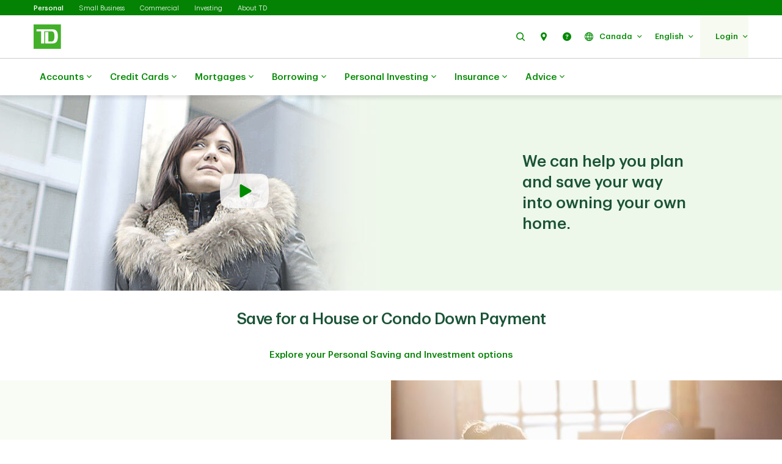

--- FILE ---
content_type: text/html;charset=utf-8
request_url: https://www.td.com/ca/en/personal-banking/personal-investing/learn/how-to-save-for-house-or-condo-down-payment
body_size: 33998
content:

<!DOCTYPE HTML>
<html lang="en-CA" xml:lang="en-CA">
    <head>
  
    
        <script defer="defer" type="text/javascript" src="https://rum.hlx.page/.rum/@adobe/helix-rum-js@%5E2/dist/micro.js" data-routing="p00000-e000000"></script>
<script src="https://cdn.cookielaw.org/consent/58bd9410-3537-402a-a626-f44d31eb8404/otSDKStub.js" data-document-language="true" type="text/javascript" charset="UTF-8" data-domain-script="58bd9410-3537-402a-a626-f44d31eb8404"></script>
        <script type="text/javascript">
            var isFirst = true;
            function OptanonWrapper() {
                if (isFirst) {
                    var launch = document.createElement("script");
                    launch.setAttribute("src", "https:\/\/assets.adobedtm.com\/178dbd5c3653\/c131ca167fd0\/launch\u002Dcfc5a69df492.min.js");
                    launch.setAttribute("async", "");
                    document.head.appendChild(launch);
                    isFirst = false;
                }
            }
        </script>
    

  
    
        
      
    
  
  
<meta charset="UTF-8"/>


  <title>Saving for Down Payment On House Or Condo | TD Canada Trust </title>





<meta name="template" content="ca-personal-banking-generic-page-template"/>
<meta name="viewport" content="width=device-width, initial-scale=1"/>








    
    
    
    <link href="https://www.td.com/ca/en/personal-banking/personal-investing/learn/how-to-save-for-house-or-condo-down-payment" rel="canonical"/>
    


    
    
<link rel="stylesheet" href="/etc.clientlibs/tdsite/clientlibs/clientlib-base.lc-1765973524883-lc.min.css" type="text/css">















    <script type="text/javascript">
        var province_list = "{\x22provinces\x22:[{\x22name\x22:\x22Alberta\x22,\x22key\x22:\x22AB\x22,\x22redirectUrl\x22:\x22\x22,\x22defaultProvince\x22:false,\x22blockedProvince\x22:false},{\x22name\x22:\x22British Columbia\x22,\x22key\x22:\x22BC\x22,\x22redirectUrl\x22:\x22\x22,\x22defaultProvince\x22:false,\x22blockedProvince\x22:false},{\x22name\x22:\x22Manitoba\x22,\x22key\x22:\x22MB\x22,\x22redirectUrl\x22:\x22\x22,\x22defaultProvince\x22:false,\x22blockedProvince\x22:false},{\x22name\x22:\x22New Brunswick\x22,\x22key\x22:\x22NB\x22,\x22redirectUrl\x22:\x22\x22,\x22defaultProvince\x22:false,\x22blockedProvince\x22:false},{\x22name\x22:\x22Newfoundland and Labrador\x22,\x22key\x22:\x22NL\x22,\x22redirectUrl\x22:\x22\x22,\x22defaultProvince\x22:false,\x22blockedProvince\x22:false},{\x22name\x22:\x22Northwest Territories\x22,\x22key\x22:\x22NT\x22,\x22redirectUrl\x22:\x22\x22,\x22defaultProvince\x22:false,\x22blockedProvince\x22:false},{\x22name\x22:\x22Nova Scotia\x22,\x22key\x22:\x22NS\x22,\x22redirectUrl\x22:\x22\x22,\x22defaultProvince\x22:false,\x22blockedProvince\x22:false},{\x22name\x22:\x22Nunavut\x22,\x22key\x22:\x22NU\x22,\x22redirectUrl\x22:\x22\x22,\x22defaultProvince\x22:false,\x22blockedProvince\x22:false},{\x22name\x22:\x22Ontario\x22,\x22key\x22:\x22ON\x22,\x22redirectUrl\x22:\x22\x22,\x22defaultProvince\x22:false,\x22blockedProvince\x22:false},{\x22name\x22:\x22Prince Edward Island\x22,\x22key\x22:\x22PE\x22,\x22redirectUrl\x22:\x22\x22,\x22defaultProvince\x22:false,\x22blockedProvince\x22:false},{\x22name\x22:\x22Quebec\x22,\x22key\x22:\x22QC\x22,\x22redirectUrl\x22:\x22\x22,\x22defaultProvince\x22:false,\x22blockedProvince\x22:false},{\x22name\x22:\x22Saskatchewan\x22,\x22key\x22:\x22SK\x22,\x22redirectUrl\x22:\x22\x22,\x22defaultProvince\x22:false,\x22blockedProvince\x22:false},{\x22name\x22:\x22Yukon\x22,\x22key\x22:\x22YT\x22,\x22redirectUrl\x22:\x22\x22,\x22defaultProvince\x22:false,\x22blockedProvince\x22:false}]}";
        var provinceCityPage = "false";
        var ratesAPIInfo = "{\x22rates\x22:[]}";
        var provinceEnabled = false;
		var loggedInStateApiURL = "";
		var geoAPIEndPoint ="getProvinceData";
		var geoLocationLang = "en";
		var targetedCountryName = "ca";
		var pageVersion ="6.1.16.2025_1118_1144853_0007018021";
		var disclaimersMap = "{\x22disclaimerBeanWrapperList\x22:[]}";
        var userSegment = "";
		var provinceChangeMsg = false;
		var personalizationEnabled = "";
		var province = "";
		var chatIconEnabled = true;
        var genesysAPI = "https:\/\/chat.prd.td.com\/chat\/widget\/configurations";
        var genesysUserDataConfig = "{\x22genesysUserData\x22:[]}";
        var genesysHeaderConfig ={"x-client-api-key": "55b1f3137fe72cfb553142325212d0d0","x-lob": "TDI_PS","x-language-cd": ""};
        var stylesheetURL = "https:\/\/chat.prd.td.com\/chat\/css\/cx\u002Dtheme\u002Dgreen.css";
		var campaignId ="";
		var chatExceptionList = "{\x22chatExceptionData\x22:[]}";
    </script> 
	<!-- Adding this code to smoke test branch io component on QA -->
	
		
	


	<link rel="preconnect" href="https://nexus.ensighten.com/"/>

	<link rel="preconnect" href="https://assets.adobedtm.com/"/>

	<link rel="preconnect" href="https://www.googletagmanager.com/"/>

	<link rel="preconnect" href="https://connect.facebook.net/"/>

	<link rel="preconnect" href="https://facebook.com"/>

	<link rel="preconnect" href="https://api.schemaapp.com"/>

	<link rel="preconnect" href="https://td.intelliresponse.com"/>


    
    

    

    
    



    
    
<link rel="stylesheet" href="/etc.clientlibs/tdsite/clientlibs/clientlib-emerald.lc-1765973524883-lc.min.css" type="text/css">



    






  
       <script type="text/javascript" src="https://nexus.ensighten.com/tdb/aem-tdct-public-privacy-ot/Bootstrap.js"></script>
  






     <script type="text/javascript">
       ;(function(win, doc, style, timeout) {
         var STYLE_ID = 'at-body-style';
         function getParent() {
           return doc.getElementsByTagName('head')[0];
         }
         function addStyle(parent, id, def) {
           if (!parent) {
             return;
           }
           var style = doc.createElement('style');
           style.id = id;
           style.innerHTML = def;
           parent.appendChild(style);
         }
         function removeStyle(parent, id) {
           if (!parent) {
             return;
           }
           var style = doc.getElementById(id);
           if (!style) {
             return;
           }
           parent.removeChild(style);
         }
         addStyle(getParent(), STYLE_ID, style);
         setTimeout(function() {
           removeStyle(getParent(), STYLE_ID);
         }, timeout);
       }(window, document, "#id-hero-banner {opacity: 0 !important}", 3000));
     </script>
     

     
     <script data-adobe-client-data-layers="tms_tag">
           window.tms_tag = window.tms_tag || [];
     </script>
     






    <script type="text/javascript">
        var pageLoadData = "{\x22site\x22:{\x22environment\x22:\x22production\x22,\x22publishDate\x22:\x2223\/05\/2025\x22,\x22language\x22:\x22ca\u002Den\x22},\x22page\x22:{\x22section\x22:\x22public\u002Dsite\x22,\x22subSection\x22:\x22personal\u002Dbanking\x22},\x22event\x22:\x22pageLoad\x22}";
        
        function linkClickPush(linkName) {
	        tms_tag.push({
		        "event": "linkClick",
                "link": {
                    "name": linkName,
		            "type": "button"
                }
	        });
        }
   </script>






<link rel="shortcut icon" href="/etc.clientlibs/tdsite/clientlibs/clientlib-wealth/resources/images/favicon.ico" type="image/vnd.microsoft.icon"/>

</head>
    <body class="page basicpage" id="page-bf6d023aad" data-cmp-data-layer-enabled>
        <script>
          window.adobeDataLayer = window.adobeDataLayer || [];
          adobeDataLayer.push({
              page: JSON.parse("{\x22page\u002Dbf6d023aad\x22:{\x22@type\x22:\x22tdsite\/components\/page\x22,\x22repo:modifyDate\x22:\x222025\u002D05\u002D23T08:27:53Z\x22,\x22dc:title\x22:\x22Saving for Down Payment On House Or Condo | TD Canada Trust\x22,\x22xdm:template\x22:\x22\/conf\/tdsite\/settings\/wcm\/templates\/ca\u002Dpersonal\u002Dbanking\u002Dgeneric\u002Dpage\u002Dtemplate\x22,\x22xdm:language\x22:\x22en\u002DCA\x22,\x22xdm:tags\x22:[],\x22repo:path\x22:\x22\/content\/tdcom\/ca\/en\/personal\u002Dbanking\/personal\u002Dinvesting\/learn\/how\u002Dto\u002Dsave\u002Dfor\u002Dhouse\u002Dor\u002Dcondo\u002Ddown\u002Dpayment.html\x22}}"),
              event:'cmp:show',
              eventInfo: {
                  path: 'page.page\u002Dbf6d023aad'
              }
          });
        </script>
        
        
            




            



            
<div class="root container responsivegrid">

    
    
    
    <div id="container-b6ef2a87f9" class="cmp-container">
        
        <header class="experiencefragment">
<div id="experiencefragment-0270cf1be2" class="cmp-experiencefragment cmp-experiencefragment--navigation-header">


    
    
    
    <div id="container-34f5417b4b" class="cmp-container">
        
        <div class="header-site-utility-nav">

    


    <a href="#main" class="site-utility-nav--skip-nav">Skip to main content</a>
        <div class="cmp-site-utility-nav">
            <div class="cmp-site-utility-nav__segment">
                
    <ul>
            <li id="site-utility-nav-segment-desktop-personal" class="active">
                <a href="/ca/en/personal-banking">Personal<span class="visually-hidden">Selected</span></a>
            </li>
    
            <li id="site-utility-nav-segment-desktop-smallbusiness">
                <a href="/ca/en/business-banking/small-business">Small Business</a>
            </li>
    
            <li id="site-utility-nav-segment-desktop-commercial">
                <a href="/ca/en/commercial-banking">Commercial</a>
            </li>
    
            <li id="site-utility-nav-segment-desktop-investing">
                <a href="/ca/en/investing">Investing</a>
            </li>
    
            <li id="site-utility-nav-segment-desktop-abouttd">
                <a href="/ca/en/about-td">About TD</a>
            </li>
    </ul>

            </div>
            <div class="cmp-site-utility-nav__nav-main">
            <div class="cmp-site-utility-nav__logo" id="td-shield-desktop">
                <a href="/ca/en/personal-banking" tabindex="0">
                    <img src="/content/dam/tdct/images/navigation-header-and-footer/td-logo-desktop.png" alt="TD Canada Trust"/>
                    
                </a>
            </div>
            <div class="cmp-site-utility-nav__nav">
                <div class="cmp-site-utility-nav__container">
                    <nav aria-label="header utility bar menu">
                        <ul class="cmp-site-utility-nav__menu">
                            
    <li class="cmp-site-utility-nav__menu-item cmp-site-utility-nav__search cmp-site-utility-nav__hide-label">
        <a class="cmp-site-utility-nav__menu-link" role="button" tabindex="0">
            <span class="td-icon td-icon-search" aria-hidden="true"></span>
            <span class="cmp-site-utility-nav__label">Search</span>
        </a>
    </li>
    <li id="site-utility-nav-desktop-findus" class="cmp-site-utility-nav__menu-item cmp-site-utility-nav__selfhelp cmp-site-utility-nav__hide-label">
        <a class="cmp-site-utility-nav__menu-link" href="/ca/en/personal-banking/branch-locator" role="button">
            <span class="td-icon td-icon-location" aria-hidden="true"></span>
            <span class="cmp-site-utility-nav__label">Find Us</span>
        </a>
    </li>
<li id="site-utility-nav-desktop-help" class="cmp-site-utility-nav__menu-item cmp-site-utility-nav__selfhelp cmp-site-utility-nav__hide-label">
        <a class="cmp-site-utility-nav__menu-link" href="/ca/en/personal-banking/help-centre" role="button">
            <span class="td-icon td-icon-help" aria-hidden="true"></span>
            <span class="cmp-site-utility-nav__label">Help</span>
        </a>
    </li>


                            
    <li class="cmp-site-utility-nav__menu-item cmp-site-utility-nav__country">
        <a class="cmp-site-utility-nav__menu-link" role="button" tabindex="0" aria-expanded="false">
            
                
                    <span class="td-icon td-icon-globeOutlined" aria-hidden="true"></span>
                
                <span class="cmp-site-utility-nav__label">Canada</span>
                <span class="icon-caret" aria-hidden="true"></span>
            
        
            
        </a>
        <div class="cmp-site-utility-nav__sub-menu" aria-label="Country">
            <div class="cmp-site-utility-nav__cols">
                <div>
                    <ul>
                        <li id="site-utility-country-desktop-canada" class="active">
                            <a id="country1" class="cmp-site-utility-nav__sub-menu-link">
                                <img src="/content/dam/tdct/images/navigation-header-and-footer/canada.png" alt/>Canada
                                
                                    <span class="td-icon td-icon-checkMark selected" aria-hidden="true"></span>
                                    <span class="visually-hidden">Selected country</span>
                                
                            </a>
                        </li>
                    
                        <li id="site-utility-country-desktop-unitedstates">
                            <a href="/us/en/personal-banking" id="country2" class="cmp-site-utility-nav__sub-menu-link">
                                <img src="/content/dam/tdct/images/navigation-header-and-footer/united-states.png" alt/>United States
                                
                            </a>
                        </li>
                    </ul>
                </div>
            </div>
        </div>
    </li>

                            
    <!-- AEM Note: for region dropdown -->
    

                            
    <!-- AEM Note: for language dropdown -->
    
        <li class="cmp-site-utility-nav__menu-item cmp-site-utility-nav__language">
            <a class="cmp-site-utility-nav__menu-link" role="button" tabindex="0" aria-expanded="false">
                
                    <span class="cmp-site-utility-nav__label">English</span>
                    <span class="icon-caret" aria-hidden="true"></span>
                
            
                
            
                
            
                
            </a>
            <div class="cmp-site-utility-nav__sub-menu" aria-label="Language">
                <div class="cmp-site-utility-nav__cols">
                    <div>
                        <ul>
                            <li id="site-utility-language-desktop-en" lang="en" class="active">
                                <a href="#" id="language1" class="cmp-site-utility-nav__sub-menu-link">
                                    English
                                    
                                        <span class="td-icon td-icon-checkMark selected" aria-hidden="true"></span>
                                        <span class="visually-hidden">Select language</span>
                                    
                                </a>
                            </li>
                        
                            <li id="site-utility-language-desktop-fr" lang="fr">
                                <a href="/ca/fr/services-bancaires-personnels/placements-personnels/apprendre/mise-de-fonds-pour-maison-ou-condo" id="language2" class="cmp-site-utility-nav__sub-menu-link">
                                    Français
                                    
                                </a>
                            </li>
                        
                            <li id="site-utility-language-desktop-zhhans" lang="zh-hans">
                                <a href="https://zh.td.com/ca/en/personal-banking/personal-investing/learn/how-to-save-for-house-or-condo-down-payment" id="language3" class="cmp-site-utility-nav__sub-menu-link">
                                    简体中文
                                    
                                </a>
                            </li>
                        
                            <li id="site-utility-language-desktop-zhhant" lang="zh-hant">
                                <a href="https://zt.td.com/ca/en/personal-banking/personal-investing/learn/how-to-save-for-house-or-condo-down-payment" id="language4" class="cmp-site-utility-nav__sub-menu-link">
                                    繁體中文
                                    
                                </a>
                            </li>
                        </ul>
                    </div>
                </div>
            </div>
        </li>
    

                            
    <li id="site-utility-desktop-login" class="cmp-site-utility-nav__menu-item cmp-site-utility-nav__login cmp-site-utility-nav__bg-green">
        <a class="cmp-site-utility-nav__menu-link" role="button" tabindex="0" aria-expanded="false">
            <span class="cmp-site-utility-nav__label">Login</span><span class="icon-caret" aria-hidden="true"></span>
        </a>
        <div class="cmp-site-utility-nav__sub-menu" aria-label="Login">
                
    <div class="cmp-site-utility-nav__cols">
        <div>
            <ul>
                <li id="unauthenticated-desktop-easyweb">
                    <a class="cmp-site-utility-nav__sub-menu-link" href="https://easyweb.td.com/" target="_self" rel="noopener noreferrer">EasyWeb</a>
                </li>
            
                <li id="unauthenticated-desktop-webbroker">
                    <a class="cmp-site-utility-nav__sub-menu-link" href="https://webbroker.td.com/" target="_self" rel="noopener noreferrer">WebBroker</a>
                </li>
            
                <li id="unauthenticated-desktop-usbanking">
                    <a class="cmp-site-utility-nav__sub-menu-link" href="/us/en/personal-banking" target="_self" rel="noopener noreferrer">U.S. Banking</a>
                </li>
            
                <li id="unauthenticated-desktop-myaccounts">
                    <a class="cmp-site-utility-nav__sub-menu-link" href="/ca/en/personal-banking/my-accounts" target="_self" rel="noopener noreferrer">My Accounts</a>
                </li>
            </ul>
        </div>
    </div>
    

        </div>
    </li>
    
    <li class="cmp-site-utility-nav__menu-item  cmp-site-utility-nav__profile cmp-site-utility-nav__bg-green hidden">
        <a class="cmp-site-utility-nav__menu-link" role="button" tabindex="0" aria-expanded="false">
            <span class="cmp-site-utility-nav__label">My Accounts</span><span class="icon-caret" aria-hidden="true"></span>
        </a>
        <div class="cmp-site-utility-nav__sub-menu">
            <div class="cmp-site-utility-nav__cols">
                <div>
                    <h3 class="multi-col__column-title">Online Services</h3>
                    <ul>
                        <li id="authenticated-desktop-easyweb">
                            <a class="cmp-site-utility-nav__sub-menu-link" href="/bin/easyweb/transfer?RequestedPage=PFS" target="_self">EasyWeb</a>
                        </li>
                    
                        <li id="authenticated-desktop-webbroker">
                            <a class="cmp-site-utility-nav__sub-menu-link" href="/bin/easyweb/transfer?RequestedPage=WBK" target="_self">WebBroker</a>
                        </li>
                    
                        <li id="authenticated-desktop-usbanking">
                            <a class="cmp-site-utility-nav__sub-menu-link" href="/us/en/personal-banking" target="_self">U.S. Banking</a>
                        </li>
                    </ul>
                </div>
            </div>
        </div>
    </li>
    <li class="cmp-site-utility-nav__menu-item cmp-site-utility-nav__logout cmp-site-utility-nav__bg-green hidden">
        <a href="/bin/easyweb/transfer?RequestedPage=OUT" class="cmp-site-utility-nav__menu-link">
            <span class="cmp-site-utility-nav__label">Logout</span>
        </a>
    </li>


                        </ul>
                    </nav>
                </div>
            </div>
            
    <div class="cmp-site-utility-nav__search-container" data-search-config='{"minSearchLength":2,"apiURL":"https://td.intelliresponse.com", "interfaceID":"17", "noOfSuggestionToDisplay":"4" , "buttonUrl": "/content/tdcom/ca/en/personal-banking/search"}'>
        <div class="cmp-site-utility-nav__search-engine">
            <div class="cmp-site-utility-nav__search-box">
                <input type="text" class="cmp-site-utility-nav__search-input" name="query" aria-label="Search" autocomplete="off" placeholder="Search"/>
                <span class="td-icon td-icon-search cmp-site-utility-nav__search-icon" aria-hidden="true"></span>
                <input type="submit" value="query" class="cmp-site-utility-nav__search-submit"/>
                <div class="cmp-site-utility-nav__suggestion-dropdown hidden"></div>
            </div>
            <button class="cmp-site-utility-nav__close-button" aria-label="Close search">
                <span class="td-icon td-icon-close"></span>
            </button>
        </div>
    </div>

            </div>
        </div>
    <div id="header-nav-links-desktop" class="cmp-experiencefragment cmp-experiencefragment--header-navigation-links desktop-header-nav-links">


    
    
    
    <div id="container-5aa16ec99a" class="cmp-container">
        
        <div class="header-site-navigation-links">
    



<div class="cmp-header-site-navigation-links--full-width editmodeNavigation">
    <div class="cmp-header-site-navigation-links">
        <nav class="cmp-header-site-navigation-links__nav" aria-label="main menu">
            <ul class="cmp-header-site-navigation-links__menu">
                
                <li class="cmp-header-site-navigation-links__menu-item">
                    <a href="#" class="cmp-header-site-navigation-links__menu-link" aria-haspopup="true" aria-expanded="false">
                        <span class="td-icon-wrapper" aria-hidden="true"><span class="td-icon td-icon-accounts"></span></span>
                        Accounts
                        <span class="td-icon td-icon-rightCaret mobile-icon"></span>
                        <span class="icon nav-chevron-icon" aria-hidden="true"></span>
                    </a>
                    <div class="cmp-header-site-navigation-links__menu-go-back">
                        <a class="cmp-header-site-navigation-links__menu-go-back-link" tabindex="0">
                            <span class="td-icon td-icon-arrowLeft" aria-hidden="true"></span> <span>Go Back</span>
                        </a>
                    </div>
                    <span class="cmp-header-site-navigation-links__menu-link-mobile">Accounts</span>
                    
                    <div class="cmp-header-site-navigation-links__menu-flyout ">
                        <div>
                            <a role="button" class="cmp-header-site-navigation-links__close-flyout" tabindex="0">
                                <span>Close</span> <span class="td-icon td-icon-close" aria-hidden="true"></span>
                            </a>
                            <ul>
                                <li class="cmp-header-site-navigation-links__menu-flyout-item">
                                    
                                        <div class="container_334527 responsivegrid">


<div class="aem-Grid aem-Grid--12 aem-Grid--default--12 ">
    
    <div class="container responsivegrid cmp-container-inner-gutter-none aem-GridColumn aem-GridColumn--default--12">

    
    
    
    <div id="container-543851d166" class="cmp-container">
        
        <div class="NumberedList-Two-Column"><div>




















<div class="cmp-multi-col-list " id="flyout-menu--accounts" data-max-height="1000">
    
    <ul class="cmp-text">
        <li class="cmp-multi-col-list__col">
        <div class="cmp-list__title">
            <p><span class="h3">Account Types </span><span class='td-icon-wrapper' aria-hidden='true'><span class='td-icon td-icon-downCaret'></span></span></p>

        </div>
        <ul>
<li><span class="td-link-action"><a href="/ca/en/personal-banking/products/bank-accounts">Accounts overview</a></span></li>
<li><a href="/ca/en/personal-banking/products/bank-accounts/chequing-accounts"><span class='td-icon-wrapper' aria-hidden='true'><span class='td-icon td-icon-chequeing2'></span></span>Chequing</a></li>
<li><a href="/ca/en/personal-banking/products/bank-accounts/savings-accounts"><span class='td-icon-wrapper' aria-hidden='true'><span class='td-icon td-icon-savings'></span></span>Savings</a></li>
<li><a href="/ca/en/personal-banking/products/bank-accounts/chequing-accounts/student-chequing-account"><span class='td-icon-wrapper' aria-hidden='true'><span class='td-icon td-icon-youthAccount'></span></span>Youth and Student</a></li>
<li><a href="/ca/en/personal-banking/products/bank-accounts/us-dollar-accounts"><span class='td-icon-wrapper' aria-hidden='true'><span class='td-icon td-icon-usDollar'></span></span>U.S. Dollar</a></li>
<li><a href="/ca/en/personal-banking/products/special-offers/#tab2"><span class='td-icon-wrapper' aria-hidden='true'><span class='td-icon td-icon-offers'></span></span>Explore all offers</a></li>
</ul>

        </li>
    
        <li class="cmp-multi-col-list__col">
        <div class="cmp-list__title">
            <p><span class="h3">Banking For </span><span class='td-icon-wrapper' aria-hidden='true'><span class='td-icon td-icon-downCaret'></span></span></p>

        </div>
        <ul>
<li><a href="/ca/en/personal-banking/solutions/new-to-canada">Newcomers</a></li>
<li><a href="/ca/en/personal-banking/solutions/youth-and-parent">Youth &amp; Parents</a></li>
<li><a href="/ca/en/personal-banking/solutions/student-banking">Students</a></li>
<li><a href="/ca/en/personal-banking/solutions/new-to-canada/international-students">International Students</a></li>
<li><a href="/ca/en/personal-banking/solutions/post-grad">Post Grads</a></li>
</ul>

        </li>
    
        <li class="cmp-multi-col-list__col">
        <div class="cmp-list__title">
            <p><span class="h3">Services </span><span class='td-icon-wrapper' aria-hidden='true'><span class='td-icon td-icon-downCaret'></span></span></p>

        </div>
        <ul>
<li><a href="/ca/en/personal-banking/products/borrowing/overdraft-protection">Overdraft Protection</a></li>
<li><a href="/ca/en/personal-banking/ways-to-bank/ways-to-send/international-money-transfer/td-global-transfer">TD Global Transfer</a></li>
<li><a href="/ca/en/personal-banking/ways-to-bank/ways-to-pay/visa-debit-card">TD Access Card</a></li>
<li><a href="/ca/en/personal-banking/how-to/td-app/deposit-cheque">TD Mobile Deposit</a></li>
<li><a href="/ca/en/about-td/privacy-and-security/fraud-protection">Fraud Prevention</a></li>
</ul>

        </li>
    </ul>
    
</div>
</div>

    

</div>

        
    </div>

</div>
<div class="container responsivegrid cmp-container-inner-gutter-none aem-GridColumn aem-GridColumn--default--12">

    
    
    
    <div id="container-52156dd6fe" class="cmp-container">
        
        <div class="textimagectagrid-container cmp-product-description--secondary cmp-product-description--text-tools-swipeable-3-2-r">


    <div class="cmp-product-description">
        <div class="cmp-product-description__container cmp-container-gutter-none">
            <ul class="cmp-product-description__data-slider" id="product-descSlider--396241535" data-columnscount="2" data-mobileview="carousal" data-mobilecolumns="1" data-navposition="top">
                
                    <li class="slider-item">
                        <div class="grid-item">
                            <div>


<div class="aem-Grid aem-Grid--12 aem-Grid--default--12 ">
    
    <div class="custom-teaser teaser text-tools-swipeable-3-2-r aem-GridColumn aem-GridColumn--default--12"><div data-orderBy="imgfirstseq" class="cmp-teaser cmp-teaser-default">
    
        


  
 
	  <div class="cmp-image cmp-teaser__image">
	  		<div data-cmp-is="image" data-cmp-lazy data-cmp-lazythreshold="0" data-cmp-src="/content/experience-fragments/tdcom/ca/en/personal-banking/header-navigation-links/master/_jcr_content/root/header_site_navigati/container_334527/container_copy_copy/textimagectagrid_con/0/custom_teaser.coreimg.82{.width}.jpeg/1762496800141/gnav-f26-n2b-offer.jpeg" data-cmp-widths="768,1024,1920,640" data-cmp-screenwidths="768,1024,1200,0" data-asset="/content/dam/tdct/images/personal-banking/navigation-header-and-footer/gnav-f26-n2b-offer.jpg" data-asset-id="faa191cd-897a-4244-a9f2-0406fb3f1fc6" id="custom-teaser-image-68c6cae6e2" data-cmp-data-layer="{&#34;custom-teaser-image-68c6cae6e2&#34;:{&#34;@type&#34;:&#34;tdsite/components/custom-teaser-image&#34;,&#34;repo:modifyDate&#34;:&#34;2025-11-07T06:26:40Z&#34;,&#34;image&#34;:{&#34;repo:id&#34;:&#34;faa191cd-897a-4244-a9f2-0406fb3f1fc6&#34;,&#34;repo:modifyDate&#34;:&#34;2025-11-07T06:23:07Z&#34;,&#34;@type&#34;:&#34;image/jpeg&#34;,&#34;repo:path&#34;:&#34;/content/dam/tdct/images/personal-banking/navigation-header-and-footer/gnav-f26-n2b-offer.jpg&#34;,&#34;xdm:tags&#34;:[],&#34;xdm:smartTags&#34;:{}}}}" class="cmp-image" itemscope itemtype="http://schema.org/ImageObject">
	 
	
	
        <noscript data-cmp-hook-image="noscript">
            
            
             
            <img src="/content/experience-fragments/tdcom/ca/en/personal-banking/header-navigation-links/master/_jcr_content/root/header_site_navigati/container_334527/container_copy_copy/textimagectagrid_con/0/custom_teaser.coreimg.jpeg/1762496800141/gnav-f26-n2b-offer.jpeg" aria-hidden="true" tabindex="-1" class="cmp-image__image" itemprop="contentUrl" data-cmp-hook-image="image" alt=""/>
			
            
        </noscript>
    
	
    
    
</div>

    

        
    </div>
    

        <div class="cmp-teaser__content">
            <div class="cmp-text cmp-teaser__title"><p style="text-align: left;">TD New to Chequing Offer</p>
</div>
            <div class="cmp-text cmp-teaser__description">
        <p style="text-align: left;">Get up to $750 in value starting with an eligible TD Chequing Account. Conditions apply.</p>
<p style="text-align: left;"><span class="td-link-action"><a href="/ca/en/personal-banking/new-bank-account-offers-promotions">View offer details</a></span></p>

</div>
            </div>
    
    
    
	
    
</div>

    

</div>

    
</div>
</div>
                        </div>
                    </li>
                
                    <li class="slider-item">
                        <div class="grid-item">
                            <div>


<div class="aem-Grid aem-Grid--12 aem-Grid--default--12 ">
    
    <div class="custom-teaser teaser text-tools-swipeable-3-2-r aem-GridColumn aem-GridColumn--default--12"><div data-orderBy="imgfirstseq" class="cmp-teaser cmp-teaser-default">
    
        


  
 
	  <div class="cmp-image cmp-teaser__image">
	  		<div data-cmp-is="image" data-cmp-lazy data-cmp-lazythreshold="0" data-cmp-src="/content/experience-fragments/tdcom/ca/en/personal-banking/header-navigation-links/master/_jcr_content/root/header_site_navigati/container_334527/container_copy_copy/textimagectagrid_con/1/custom_teaser_copy.coreimg.82{.width}.jpeg/1762418729077/image-cpb-accounts-block2.jpeg" data-cmp-widths="768,1024,1920,640" data-cmp-screenwidths="768,1024,1200,0" data-asset="/content/dam/tdct/images/personal-banking/navigation-header-and-footer/image-cpb-accounts-block2.jpg" data-asset-id="76c4c54e-9c23-44f1-aba5-0d447788c164" id="custom-teaser-image-e854985038" data-cmp-data-layer="{&#34;custom-teaser-image-e854985038&#34;:{&#34;@type&#34;:&#34;tdsite/components/custom-teaser-image&#34;,&#34;repo:modifyDate&#34;:&#34;2025-11-06T08:45:29Z&#34;,&#34;image&#34;:{&#34;repo:id&#34;:&#34;76c4c54e-9c23-44f1-aba5-0d447788c164&#34;,&#34;repo:modifyDate&#34;:&#34;2025-08-20T18:14:12Z&#34;,&#34;@type&#34;:&#34;image/jpeg&#34;,&#34;repo:path&#34;:&#34;/content/dam/tdct/images/personal-banking/navigation-header-and-footer/image-cpb-accounts-block2.jpg&#34;,&#34;xdm:tags&#34;:[],&#34;xdm:smartTags&#34;:{}}}}" class="cmp-image" itemscope itemtype="http://schema.org/ImageObject">
	 
	
	
        <noscript data-cmp-hook-image="noscript">
            
            
             
            <img src="/content/experience-fragments/tdcom/ca/en/personal-banking/header-navigation-links/master/_jcr_content/root/header_site_navigati/container_334527/container_copy_copy/textimagectagrid_con/1/custom_teaser_copy.coreimg.jpeg/1762418729077/image-cpb-accounts-block2.jpeg" aria-hidden="true" tabindex="-1" class="cmp-image__image" itemprop="contentUrl" data-cmp-hook-image="image" alt=""/>
			
            
        </noscript>
    
	
    
    
</div>

    

        
    </div>
    

        <div class="cmp-teaser__content">
            <div class="cmp-text cmp-teaser__title"><p style="text-align: left;">TD New to Canada Banking Package</p>
</div>
            <div class="cmp-text cmp-teaser__description">
        <p style="text-align: left;">Earn up to $1,890 in value when you bank with TD as a Newcomer. Conditions apply.</p>
<p style="text-align: left;"><span class="td-link-action"><a href="/ca/en/personal-banking/products/banking-offers-for-newcomers">View offer details</a></span></p>

</div>
            </div>
    
    
    
	
    
</div>

    

</div>

    
</div>
</div>
                        </div>
                    </li>
                
            </ul>
            
        </div>
    </div>
</div>

        
    </div>

</div>

    
</div>
</div>

                                    
                                </li>
                            </ul>
                        </div>
                    </div>
                </li>
            
                
                <li class="cmp-header-site-navigation-links__menu-item">
                    <a href="#" class="cmp-header-site-navigation-links__menu-link" aria-haspopup="true" aria-expanded="false">
                        <span class="td-icon-wrapper" aria-hidden="true"><span class="td-icon td-icon-creditcards"></span></span>
                        Credit Cards
                        <span class="td-icon td-icon-rightCaret mobile-icon"></span>
                        <span class="icon nav-chevron-icon" aria-hidden="true"></span>
                    </a>
                    <div class="cmp-header-site-navigation-links__menu-go-back">
                        <a class="cmp-header-site-navigation-links__menu-go-back-link" tabindex="0">
                            <span class="td-icon td-icon-arrowLeft" aria-hidden="true"></span> <span>Go Back</span>
                        </a>
                    </div>
                    <span class="cmp-header-site-navigation-links__menu-link-mobile">Credit Cards</span>
                    
                    <div class="cmp-header-site-navigation-links__menu-flyout ">
                        <div>
                            <a role="button" class="cmp-header-site-navigation-links__close-flyout" tabindex="0">
                                <span>Close</span> <span class="td-icon td-icon-close" aria-hidden="true"></span>
                            </a>
                            <ul>
                                <li class="cmp-header-site-navigation-links__menu-flyout-item">
                                    
                                        <div class="container_814913 responsivegrid">


<div class="aem-Grid aem-Grid--12 aem-Grid--default--12 ">
    
    <div class="container responsivegrid cmp-container-inner-gutter-none aem-GridColumn aem-GridColumn--default--12">

    
    
    
    <div id="container-71a7dbba01" class="cmp-container">
        
        <div class="NumberedList-Two-Column"><div>




















<div class="cmp-multi-col-list " id="flyout-menu--creditcards" data-max-height="1000">
    
    <ul class="cmp-text">
        <li class="cmp-multi-col-list__col">
        <div class="cmp-list__title">
            <p><span class="h3">Card Types </span><span class='td-icon-wrapper' aria-hidden='true'><span class='td-icon td-icon-downCaret'></span></span></p>

        </div>
        <ul>
<li><span class="td-link-action"><a href="/ca/en/personal-banking/products/credit-cards">Explore all credit cards</a></span></li>
<li><span class="td-link-action"><a href="/ca/en/personal-banking/products/special-offers/#tab3">Explore promotions and offers</a></span></li>
<li><a href="/ca/en/personal-banking/products/credit-cards/travel-rewards"><span class='td-icon-wrapper' aria-hidden='true'><span class='td-icon td-icon-travelRewards'></span></span>TD Travel Rewards</a></li>
<li><a href="/ca/en/personal-banking/products/credit-cards/cash-back"><span class='td-icon-wrapper' aria-hidden='true'><span class='td-icon td-icon-cashBack'></span></span>Cash Back</a></li>
<li><a href="/ca/en/personal-banking/products/credit-cards/aeroplan"><span class='td-icon-wrapper' aria-hidden='true'><span class='td-icon td-icon-aeroplanRondel'></span></span>Aeroplan</a></li>
<li><a href="/ca/en/personal-banking/products/credit-cards/no-annual-fee"><span class='td-icon-wrapper' aria-hidden='true'><span class='td-icon td-icon-noFee'></span></span>No Annual Fee</a></li>
<li><a href="/ca/en/personal-banking/products/credit-cards/low-rate"><span class='td-icon-wrapper' aria-hidden='true'><span class='td-icon td-icon-lowInterest'></span></span>Low Rate</a></li>
<li><a href="/ca/en/personal-banking/products/credit-cards/us-dollar/us-dollar-visa-card"><span class='td-icon-wrapper' aria-hidden='true'><span class='td-icon td-icon-usDollar'></span></span>U.S. Dollar</a></li>
<li><a href="/ca/en/business-banking/small-business/credit-cards"><span class='td-icon-wrapper' aria-hidden='true'><span class='td-icon td-icon-business'></span></span>Business</a></li>
</ul>

        </li>
    
        <li class="cmp-multi-col-list__col">
        <div class="cmp-list__title">
            <p><span class="h3">Credit Cards For </span><span class='td-icon-wrapper' aria-hidden='true'><span class='td-icon td-icon-downCaret'></span></span></p>

        </div>
        <ul>
<li><a href="/ca/en/personal-banking/solutions/student-banking/student-credit-cards">Students</a></li>
<li><a href="/ca/en/personal-banking/solutions/post-grad/credit-cards">Post grads</a></li>
<li><a href="/ca/en/personal-banking/solutions/new-to-canada/credit-cards-for-newcomers">New to Canada</a></li>
</ul>

        </li>
    
        <li class="cmp-multi-col-list__col">
        <div class="cmp-list__title">
            <p><span class="h3">Existing Cardholder Services </span><span class='td-icon-wrapper' aria-hidden='true'><span class='td-icon td-icon-downCaret'></span></span></p>

        </div>
        <ul>
<li><span class="td-link-action"><a href="/ca/en/personal-banking/advice/day-to-day-banking/payment-plans">Get the most out of my credit card</a></span></li>
<li><span class="td-link-action"><a href="/ca/en/personal-banking/advice/day-to-day-banking/easyweb-online-banking-statements">Getting started with your TD Credit Card</a></span></li>
<li><span class="td-link-action"><a href="/ca/en/personal-banking/products/credit-cards/td-rewards">TD Rewards Program</a></span></li>
<li><a href="/ca/en/personal-banking/ways-to-bank/ways-to-pay/apple-pay">Mobile wallet</a></li>
<li><a href="/ca/en/personal-banking/products/borrowing/check-your-credit-score">Check your credit score</a></li>
</ul>

        </li>
    </ul>
    
</div>
</div>

    

</div>

        
    </div>

</div>
<div class="container responsivegrid cmp-container-inner-gutter-none aem-GridColumn aem-GridColumn--default--12">

    
    
    
    <div id="container-c999d03fb7" class="cmp-container">
        
        <div class="textimagectagrid-container cmp-product-description--secondary cmp-product-description--text-tools-swipeable-3-2-r">


    <div class="cmp-product-description">
        <div class="cmp-product-description__container cmp-container-gutter-none">
            <ul class="cmp-product-description__data-slider" id="product-descSlider--1664698290" data-columnscount="2" data-mobileview="carousal" data-mobilecolumns="1" data-navposition="top">
                
                    <li class="slider-item">
                        <div class="grid-item">
                            <div>


<div class="aem-Grid aem-Grid--12 aem-Grid--default--12 ">
    
    <div class="custom-teaser teaser text-tools-swipeable-3-2-r aem-GridColumn aem-GridColumn--default--12"><div data-orderBy="imgfirstseq" class="cmp-teaser cmp-teaser-default">
    
        


  
 
	  <div class="cmp-image cmp-teaser__image">
	  		<div data-cmp-is="image" data-cmp-lazy data-cmp-lazythreshold="0" data-cmp-src="/content/experience-fragments/tdcom/ca/en/personal-banking/header-navigation-links/master/_jcr_content/root/header_site_navigati/container_814913/container_copy_copy_/textimagectagrid_con/0/custom_teaser.coreimg.82{.width}.png/1767888706745/image-cpb-cc-offer1.png" data-cmp-widths="768,1024,1920,640" data-cmp-screenwidths="768,1024,1200,0" data-asset="/content/dam/tdct/images/personal-banking/navigation-header-and-footer/image-cpb-cc-offer1.png" data-asset-id="a0f753d8-7dec-4f0a-b4bf-9f2aa3da1cf5" id="custom-teaser-image-e3031f1604" data-cmp-data-layer="{&#34;custom-teaser-image-e3031f1604&#34;:{&#34;@type&#34;:&#34;tdsite/components/custom-teaser-image&#34;,&#34;repo:modifyDate&#34;:&#34;2026-01-08T16:11:46Z&#34;,&#34;image&#34;:{&#34;repo:id&#34;:&#34;a0f753d8-7dec-4f0a-b4bf-9f2aa3da1cf5&#34;,&#34;repo:modifyDate&#34;:&#34;2025-08-20T18:14:12Z&#34;,&#34;@type&#34;:&#34;image/png&#34;,&#34;repo:path&#34;:&#34;/content/dam/tdct/images/personal-banking/navigation-header-and-footer/image-cpb-cc-offer1.png&#34;,&#34;xdm:tags&#34;:[],&#34;xdm:smartTags&#34;:{}}}}" class="cmp-image" itemscope itemtype="http://schema.org/ImageObject">
	 
	
	
        <noscript data-cmp-hook-image="noscript">
            
            
             
            <img src="/content/experience-fragments/tdcom/ca/en/personal-banking/header-navigation-links/master/_jcr_content/root/header_site_navigati/container_814913/container_copy_copy_/textimagectagrid_con/0/custom_teaser.coreimg.png/1767888706745/image-cpb-cc-offer1.png" aria-hidden="true" tabindex="-1" class="cmp-image__image" itemprop="contentUrl" data-cmp-hook-image="image" alt=""/>
			
            
        </noscript>
    
	
    
    
</div>

    

        
    </div>
    

        <div class="cmp-teaser__content">
            <div class="cmp-text cmp-teaser__title"><p style="text-align: left;"><span class="badge--style__dark">Featured offer</span></p>
<p style="text-align: left;">TD® Aeroplan® Visa Infinite* Card</p>
</div>
            <div class="cmp-text cmp-teaser__description">
        <p style="text-align: left;">Up to $1,350 in value including up to 40,000 Aeroplan points could be yours. Plus, receive an annual fee rebate for the first year. Conditions Apply.</p>
<p style="text-align: left;"><span class="td-link-action"><a href="/ca/en/personal-banking/products/credit-cards/aeroplan/aeroplan-visa-infinite-card">View offer</a></span></p>

</div>
            </div>
    
    
    
	
    
</div>

    

</div>

    
</div>
</div>
                        </div>
                    </li>
                
                    <li class="slider-item">
                        <div class="grid-item">
                            <div>


<div class="aem-Grid aem-Grid--12 aem-Grid--default--12 ">
    
    <div class="custom-teaser teaser text-tools-swipeable-3-2-r aem-GridColumn aem-GridColumn--default--12"><div data-orderBy="imgfirstseq" class="cmp-teaser cmp-teaser-default">
    
        


  
 
	  <div class="cmp-image cmp-teaser__image">
	  		<div data-cmp-is="image" data-cmp-lazy data-cmp-lazythreshold="0" data-cmp-src="/content/experience-fragments/tdcom/ca/en/personal-banking/header-navigation-links/master/_jcr_content/root/header_site_navigati/container_814913/container_copy_copy_/textimagectagrid_con/1/custom_teaser_copy.coreimg.82{.width}.png/1767889037743/image-cpb-cc-offer2.png" data-cmp-widths="768,1024,1920,640" data-cmp-screenwidths="768,1024,1200,0" data-asset="/content/dam/tdct/images/personal-banking/navigation-header-and-footer/image-cpb-cc-offer2.png" data-asset-id="e259e71a-d157-47dd-b855-20f98602f8d7" id="custom-teaser-image-2643275711" data-cmp-data-layer="{&#34;custom-teaser-image-2643275711&#34;:{&#34;@type&#34;:&#34;tdsite/components/custom-teaser-image&#34;,&#34;repo:modifyDate&#34;:&#34;2026-01-08T16:17:17Z&#34;,&#34;image&#34;:{&#34;repo:id&#34;:&#34;e259e71a-d157-47dd-b855-20f98602f8d7&#34;,&#34;repo:modifyDate&#34;:&#34;2025-08-20T18:14:12Z&#34;,&#34;@type&#34;:&#34;image/png&#34;,&#34;repo:path&#34;:&#34;/content/dam/tdct/images/personal-banking/navigation-header-and-footer/image-cpb-cc-offer2.png&#34;,&#34;xdm:tags&#34;:[],&#34;xdm:smartTags&#34;:{}}}}" class="cmp-image" itemscope itemtype="http://schema.org/ImageObject">
	 
	
	
        <noscript data-cmp-hook-image="noscript">
            
            
             
            <img src="/content/experience-fragments/tdcom/ca/en/personal-banking/header-navigation-links/master/_jcr_content/root/header_site_navigati/container_814913/container_copy_copy_/textimagectagrid_con/1/custom_teaser_copy.coreimg.png/1767889037743/image-cpb-cc-offer2.png" aria-hidden="true" tabindex="-1" class="cmp-image__image" itemprop="contentUrl" data-cmp-hook-image="image" alt=""/>
			
            
        </noscript>
    
	
    
    
</div>

    

        
    </div>
    

        <div class="cmp-teaser__content">
            <div class="cmp-text cmp-teaser__title"><p style="text-align: left;"><span class="badge--style__dark">Featured offer</span></p>
<p style="text-align: left;">TD First Class Travel® Visa Infinite* Card</p>
</div>
            <div class="cmp-text cmp-teaser__description">
        <p style="text-align: left;">Earn up to $1,400 in value, including up to 165,000 TD Rewards Points and receive an annual fee rebate for the first year. Conditions Apply.</p>
<p style="text-align: left;"><span class="td-link-action"><a href="/ca/en/personal-banking/products/credit-cards/travel-rewards/first-class-travel-visa-infinite-card">View offer</a></span></p>

</div>
            </div>
    
    
    
	
    
</div>

    

</div>

    
</div>
</div>
                        </div>
                    </li>
                
            </ul>
            
        </div>
    </div>
</div>

        
    </div>

</div>

    
</div>
</div>

                                    
                                </li>
                            </ul>
                        </div>
                    </div>
                </li>
            
                
                <li class="cmp-header-site-navigation-links__menu-item">
                    <a href="#" class="cmp-header-site-navigation-links__menu-link" aria-haspopup="true" aria-expanded="false">
                        <span class="td-icon-wrapper" aria-hidden="true"><span class="td-icon td-icon-mortgages"></span></span>
                        Mortgages
                        <span class="td-icon td-icon-rightCaret mobile-icon"></span>
                        <span class="icon nav-chevron-icon" aria-hidden="true"></span>
                    </a>
                    <div class="cmp-header-site-navigation-links__menu-go-back">
                        <a class="cmp-header-site-navigation-links__menu-go-back-link" tabindex="0">
                            <span class="td-icon td-icon-arrowLeft" aria-hidden="true"></span> <span>Go Back</span>
                        </a>
                    </div>
                    <span class="cmp-header-site-navigation-links__menu-link-mobile">Mortgages</span>
                    
                    <div class="cmp-header-site-navigation-links__menu-flyout ">
                        <div>
                            <a role="button" class="cmp-header-site-navigation-links__close-flyout" tabindex="0">
                                <span>Close</span> <span class="td-icon td-icon-close" aria-hidden="true"></span>
                            </a>
                            <ul>
                                <li class="cmp-header-site-navigation-links__menu-flyout-item">
                                    
                                        <div class="container_283905 responsivegrid">


<div class="aem-Grid aem-Grid--12 aem-Grid--default--12 ">
    
    <div class="container responsivegrid cmp-container-inner-gutter-none aem-GridColumn aem-GridColumn--default--12">

    
    
    
    <div id="container-9e6aa97bf5" class="cmp-container">
        
        <div class="NumberedList-Two-Column"><div>




















<div class="cmp-multi-col-list " id="flyout-menu--mortgages" data-max-height="1000">
    
    <ul class="cmp-text">
        <li class="cmp-multi-col-list__col">
        <div class="cmp-list__title">
            <p><span class="h3">Mortgages </span><span class='td-icon-wrapper' aria-hidden='true'><span class='td-icon td-icon-downCaret'></span></span></p>

        </div>
        <ul>
<li><span class="td-link-action"><a href="/ca/en/personal-banking/products/mortgages">Explore all mortgage options</a></span></li>
<li><a href="/ca/en/personal-banking/products/mortgages/mortgage-rates"><span class='td-icon-wrapper' aria-hidden='true'><span class='td-icon td-icon-todaysRates'></span></span>Today's mortgage rates</a></li>
<li><a href="/ca/en/personal-banking/products/mortgages/td-home-equity-flexline"><span class='td-icon-wrapper' aria-hidden='true'><span class='td-icon td-icon-homeEquityFlexline'></span></span>TD Home Equity FlexLine (HELOC)</a></li>
<li><a href="/ca/en/personal-banking/products/mortgages/flexible-mortgage-payment-features"><span class='td-icon-wrapper' aria-hidden='true'><span class='td-icon td-icon-coinsHigh'></span></span>Flexible mortgage payment features</a></li>
<li><a href="/ca/en/personal-banking/products/mortgages/mortgage-offers"><span class='td-icon-wrapper' aria-hidden='true'><span class='td-icon td-icon-offers'></span></span>Mortgage offers</a></li>
<li><a href="/ca/en/personal-banking/products/insurance/td-mortgage-protection"><span class='td-icon-wrapper' aria-hidden='true'><span class='td-icon td-icon-insurance'></span></span>TD Mortgage Protection</a></li>
</ul>

        </li>
    
        <li class="cmp-multi-col-list__col">
        <div class="cmp-list__title">
            <p><span class="h3">What’s Next For You? </span><span class='td-icon-wrapper' aria-hidden='true'><span class='td-icon td-icon-downCaret'></span></span></p>

        </div>
        <ul>
<li><a href="/ca/en/personal-banking/products/mortgages/first-time-home-buyer">Buy my first home</a></li>
<li><a href="/ca/en/personal-banking/products/mortgages/second-home-mortgage">Buy my next property</a></li>
<li><a href="/ca/en/personal-banking/products/mortgages/renew-refinance/how-to-renew">Renew my mortgage</a></li>
<li><a href="/ca/en/personal-banking/products/mortgages/renew-refinance/what-is-refinancing">Refinance my mortgage</a></li>
<li><a href="/ca/en/personal-banking/products/mortgages/switch-to-td">Move my mortgage to TD</a></li>
<li><a href="/ca/en/personal-banking/solutions/new-to-canada/mortgages-for-newcomers">Newcomer to Canada</a></li>
</ul>

        </li>
    
        <li class="cmp-multi-col-list__col">
        <div class="cmp-list__title">
            <p><span class="h3">Tools and Resources </span><span class='td-icon-wrapper' aria-hidden='true'><span class='td-icon td-icon-downCaret'></span></span></p>

        </div>
        <ul>
<li><span class="td-link-action"><a href="/ca/en/personal-banking/products/mortgages/calculators-tools">Explore all mortgage tools and calculators</a></span></li>
<li><a href="/ca/en/personal-banking/products/mortgages/mortgage-payment-calculator">Mortgage Payment Calculator</a></li>
<li><a href="https://ix0.apps.td.com/mortgage-affordability-calculator/">Mortgage Affordability Calculator</a></li>
<li><a href="/ca/en/personal-banking/products/mortgages/first-time-home-buyer/pre-approval">Mortgage Pre-approval</a></li>
<li><a href="https://contactme.td.com/ldca/selfserve?lng=en">Connect with a specialist</a></li>
</ul>

        </li>
    </ul>
    
</div>
</div>

    

</div>

        
    </div>

</div>
<div class="container responsivegrid cmp-container-inner-gutter-none aem-GridColumn aem-GridColumn--default--12">

    
    
    
    <div id="container-9b609c8183" class="cmp-container">
        
        <div class="textimagectagrid-container cmp-product-description--secondary cmp-product-description--text-tools-swipeable-3-2-r">


    <div class="cmp-product-description">
        <div class="cmp-product-description__container cmp-container-gutter-none">
            <ul class="cmp-product-description__data-slider" id="product-descSlider--964894881" data-columnscount="2" data-mobileview="carousal" data-mobilecolumns="1" data-navposition="top">
                
                    <li class="slider-item">
                        <div class="grid-item">
                            <div>


<div class="aem-Grid aem-Grid--12 aem-Grid--default--12 ">
    
    <div class="custom-teaser teaser text-tools-swipeable-3-2-r aem-GridColumn aem-GridColumn--default--12"><div data-orderBy="imgfirstseq" class="cmp-teaser cmp-teaser-default">
    
        


  
 
	  <div class="cmp-image cmp-teaser__image">
	  		<div data-cmp-is="image" data-cmp-lazy data-cmp-lazythreshold="0" data-cmp-src="/content/experience-fragments/tdcom/ca/en/personal-banking/header-navigation-links/master/_jcr_content/root/header_site_navigati/container_283905/container_copy_copy_/textimagectagrid_con/0/custom_teaser.coreimg.82{.width}.png/1756304299040/image-cpb-mortgage-block1.png" data-cmp-widths="768,1024,1920,640" data-cmp-screenwidths="768,1024,1200,0" data-asset="/content/dam/tdct/images/personal-banking/navigation-header-and-footer/image-cpb-mortgage-block1.png" data-asset-id="101b73df-38f9-4f98-8976-4afca908d189" id="custom-teaser-image-730982d002" data-cmp-data-layer="{&#34;custom-teaser-image-730982d002&#34;:{&#34;@type&#34;:&#34;tdsite/components/custom-teaser-image&#34;,&#34;repo:modifyDate&#34;:&#34;2025-08-20T19:08:28Z&#34;,&#34;image&#34;:{&#34;repo:id&#34;:&#34;101b73df-38f9-4f98-8976-4afca908d189&#34;,&#34;repo:modifyDate&#34;:&#34;2025-08-27T14:18:19Z&#34;,&#34;@type&#34;:&#34;image/png&#34;,&#34;repo:path&#34;:&#34;/content/dam/tdct/images/personal-banking/navigation-header-and-footer/image-cpb-mortgage-block1.png&#34;,&#34;xdm:tags&#34;:[],&#34;xdm:smartTags&#34;:{}}}}" class="cmp-image" itemscope itemtype="http://schema.org/ImageObject">
	 
	
	
        <noscript data-cmp-hook-image="noscript">
            
            
             
            <img src="/content/experience-fragments/tdcom/ca/en/personal-banking/header-navigation-links/master/_jcr_content/root/header_site_navigati/container_283905/container_copy_copy_/textimagectagrid_con/0/custom_teaser.coreimg.png/1756304299040/image-cpb-mortgage-block1.png" aria-hidden="true" tabindex="-1" class="cmp-image__image" itemprop="contentUrl" data-cmp-hook-image="image" alt=""/>
			
            
        </noscript>
    
	
    
    
</div>

    

        
    </div>
    

        <div class="cmp-teaser__content">
            <div class="cmp-text cmp-teaser__title"><p style="text-align: left;">TD Mortgage Direct</p>
</div>
            <div class="cmp-text cmp-teaser__description">
        <p style="text-align: left;">Answer a few questions and we'll call you to match you with a TD Mortgage Specialist.</p>
<p style="text-align: left;"><span class="td-link-action"><a href="https://contactme.td.com/ldca/selfserve?lng=en">Request a call</a></span></p>

</div>
            </div>
    
    
    
	
    
</div>

    

</div>

    
</div>
</div>
                        </div>
                    </li>
                
                    <li class="slider-item">
                        <div class="grid-item">
                            <div>


<div class="aem-Grid aem-Grid--12 aem-Grid--default--12 ">
    
    <div class="custom-teaser teaser text-tools-swipeable-3-2-r aem-GridColumn aem-GridColumn--default--12"><div data-orderBy="imgfirstseq" class="cmp-teaser cmp-teaser-default">
    
        


  
 
	  <div class="cmp-image cmp-teaser__image">
	  		<div data-cmp-is="image" data-cmp-lazy data-cmp-lazythreshold="0" data-cmp-src="/content/experience-fragments/tdcom/ca/en/personal-banking/header-navigation-links/master/_jcr_content/root/header_site_navigati/container_283905/container_copy_copy_/textimagectagrid_con/1/custom_teaser_copy.coreimg.82{.width}.jpeg/1763968433383/image-cpb-mortgage-block2.jpeg" data-cmp-widths="768,1024,1920,640" data-cmp-screenwidths="768,1024,1200,0" data-asset="/content/dam/tdct/images/personal-banking/navigation-header-and-footer/image-cpb-mortgage-block2.jpg" data-asset-id="c2d2f0ba-e306-4829-9441-1063ad216561" id="custom-teaser-image-b16f8e6242" data-cmp-data-layer="{&#34;custom-teaser-image-b16f8e6242&#34;:{&#34;@type&#34;:&#34;tdsite/components/custom-teaser-image&#34;,&#34;repo:modifyDate&#34;:&#34;2025-11-24T07:13:53Z&#34;,&#34;image&#34;:{&#34;repo:id&#34;:&#34;c2d2f0ba-e306-4829-9441-1063ad216561&#34;,&#34;repo:modifyDate&#34;:&#34;2025-08-20T18:14:26Z&#34;,&#34;@type&#34;:&#34;image/jpeg&#34;,&#34;repo:path&#34;:&#34;/content/dam/tdct/images/personal-banking/navigation-header-and-footer/image-cpb-mortgage-block2.jpg&#34;,&#34;xdm:tags&#34;:[],&#34;xdm:smartTags&#34;:{}}}}" class="cmp-image" itemscope itemtype="http://schema.org/ImageObject">
	 
	
	
        <noscript data-cmp-hook-image="noscript">
            
            
             
            <img src="/content/experience-fragments/tdcom/ca/en/personal-banking/header-navigation-links/master/_jcr_content/root/header_site_navigati/container_283905/container_copy_copy_/textimagectagrid_con/1/custom_teaser_copy.coreimg.jpeg/1763968433383/image-cpb-mortgage-block2.jpeg" aria-hidden="true" tabindex="-1" class="cmp-image__image" itemprop="contentUrl" data-cmp-hook-image="image" alt=""/>
			
            
        </noscript>
    
	
    
    
</div>

    

        
    </div>
    

        <div class="cmp-teaser__content">
            <div class="cmp-text cmp-teaser__title"><p style="text-align: left;">Switch to a TD mortgage and get up to $5,100.</p>
</div>
            <div class="cmp-text cmp-teaser__description">
        <p style="text-align: left;">Offer expires March 1, 2026. Conditions apply.</p>
<p style="text-align: left;"><span class="td-link-action"><a href="/ca/en/personal-banking/products/mortgages/mortgage-offers">View offer details</a></span></p>

</div>
            </div>
    
    
    
	
    
</div>

    

</div>

    
</div>
</div>
                        </div>
                    </li>
                
            </ul>
            
        </div>
    </div>
</div>

        
    </div>

</div>

    
</div>
</div>

                                    
                                </li>
                            </ul>
                        </div>
                    </div>
                </li>
            
                
                <li class="cmp-header-site-navigation-links__menu-item">
                    <a href="#" class="cmp-header-site-navigation-links__menu-link" aria-haspopup="true" aria-expanded="false">
                        <span class="td-icon-wrapper" aria-hidden="true"><span class="td-icon td-icon-borrowing"></span></span>
                        Borrowing
                        <span class="td-icon td-icon-rightCaret mobile-icon"></span>
                        <span class="icon nav-chevron-icon" aria-hidden="true"></span>
                    </a>
                    <div class="cmp-header-site-navigation-links__menu-go-back">
                        <a class="cmp-header-site-navigation-links__menu-go-back-link" tabindex="0">
                            <span class="td-icon td-icon-arrowLeft" aria-hidden="true"></span> <span>Go Back</span>
                        </a>
                    </div>
                    <span class="cmp-header-site-navigation-links__menu-link-mobile">Borrowing</span>
                    
                    <div class="cmp-header-site-navigation-links__menu-flyout ">
                        <div>
                            <a role="button" class="cmp-header-site-navigation-links__close-flyout" tabindex="0">
                                <span>Close</span> <span class="td-icon td-icon-close" aria-hidden="true"></span>
                            </a>
                            <ul>
                                <li class="cmp-header-site-navigation-links__menu-flyout-item">
                                    
                                        <div class="container_336294 responsivegrid">


<div class="aem-Grid aem-Grid--12 aem-Grid--default--12 ">
    
    <div class="container responsivegrid cmp-container-inner-gutter-none aem-GridColumn aem-GridColumn--default--12">

    
    
    
    <div id="container-a9307f1190" class="cmp-container">
        
        <div class="NumberedList-Two-Column"><div>




















<div class="cmp-multi-col-list " id="flyout-menu--borrowing" data-max-height="1000">
    
    <ul class="cmp-text">
        <li class="cmp-multi-col-list__col">
        <div class="cmp-list__title">
            <p><span class="h3">Loans and Lines of Credit </span><span class='td-icon-wrapper' aria-hidden='true'><span class='td-icon td-icon-downCaret'></span></span></p>

        </div>
        <ul>
<li><span class="td-link-action"><a href="/ca/en/personal-banking/products/borrowing/loans">Explore all loans</a></span></li>
<li><a href="/ca/en/personal-banking/products/borrowing/loans/benefits-of-a-personal-loan"><span class='td-icon-wrapper' aria-hidden='true'><span class='td-icon td-icon-borrowing'></span></span>Personal Loans</a></li>
<li><a href="/ca/en/personal-banking/products/borrowing/loans/rsp-loan"><span class='td-icon-wrapper' aria-hidden='true'><span class='td-icon td-icon-retirementPlanning'></span></span>RSP Loans</a></li>
<li><a href="/ca/en/personal-banking/products/borrowing/loans/buying-a-car"><span class='td-icon-wrapper' aria-hidden='true'><span class='td-icon td-icon-auto'></span></span>Auto Loans</a></li>
<li><span class="td-link-action"><a href="/ca/en/personal-banking/products/borrowing/lines-of-credit">Explore all lines of credit</a></span></li>
<li><a href="/ca/en/personal-banking/products/borrowing/lines-of-credit/personal-line-of-credit"><span class='td-icon-wrapper' aria-hidden='true'><span class='td-icon td-icon-lineOfCredit'></span></span>Personal Line of Credit</a></li>
<li><a href="/ca/en/personal-banking/products/borrowing/lines-of-credit/investment-secured-line-of-credit"><span class='td-icon-wrapper' aria-hidden='true'><span class='td-icon td-icon-investing'></span></span>Investment Secured Line of Credit</a></li>
<li><a href="/ca/en/personal-banking/products/mortgages/td-home-equity-flexline"><span class='td-icon-wrapper' aria-hidden='true'><span class='td-icon td-icon-homeEquityFlexline'></span></span>Home Equity Line of Credit</a></li>
</ul>

        </li>
    
        <li class="cmp-multi-col-list__col">
        <div class="cmp-list__title">
            <p><span class="h3">Student Borrowing </span><span class='td-icon-wrapper' aria-hidden='true'><span class='td-icon td-icon-downCaret'></span></span></p>

        </div>
        <ul>
<li><a href="/ca/en/personal-banking/products/borrowing/lines-of-credit/student-line-of-credit">Student Line of Credit</a></li>
<li><a href="/ca/en/personal-banking/products/borrowing/lines-of-credit/professional-student-line-of-credit">Professional Student Line of Credit</a></li>
<li><a href="/ca/en/personal-banking/products/borrowing/lines-of-credit/medical-dental-veterinary-student-line-of-credit">Healthcare Student Line of Credit</a></li>
</ul>

        </li>
    
        <li class="cmp-multi-col-list__col">
        <div class="cmp-list__title">
            <p><span class="h3">Tools and Resources </span><span class='td-icon-wrapper' aria-hidden='true'><span class='td-icon td-icon-downCaret'></span></span></p>

        </div>
        <ul>
<li><a href="https://discovery.td.com/tool/#/splash?langCode=en&amp;cType=PUBLICSITES&amp;product=pl">Discover the right borrowing product</a></li>
<li><a href="/ca/en/personal-banking/products/borrowing/check-your-credit-score">Get a free credit score check</a></li>
<li><a href="/ca/en/personal-banking/products/borrowing/personal-loan-line-of-credit-calculator">Loan/Line of Credit Calculator</a></li>
<li><a href="https://www.tdcanadatrust.com/planning/life-events/new-job-promotion/managing-debt/debt-consolidation-calculator/">Debt Consolidation Calculator</a></li>
<li><a href="/ca/en/personal-banking/products/borrowing/car-loan-calculator">Vehicle Loan Calculator</a></li>
</ul>

        </li>
    </ul>
    
</div>
</div>

    

</div>

        
    </div>

</div>
<div class="container responsivegrid cmp-container-inner-gutter-none aem-GridColumn aem-GridColumn--default--12">

    
    
    
    <div id="container-9ade1615ab" class="cmp-container">
        
        <div class="textimagectagrid-container cmp-product-description--secondary cmp-product-description--image-cta">


    <div class="cmp-product-description">
        <div class="cmp-product-description__container cmp-container-gutter-none">
            <ul class="cmp-product-description__data-slider" id="product-descSlider--1678483739" data-columnscount="3" data-mobileview="carousal" data-mobilecolumns="1" data-navposition="top">
                
                    <li class="slider-item">
                        <div class="grid-item">
                            <div>


<div class="aem-Grid aem-Grid--12 aem-Grid--default--12 ">
    
    <div class="custom-teaser teaser image-cta-3-2a aem-GridColumn aem-GridColumn--default--12"><div data-orderBy="imgfirstseq" class="cmp-teaser cmp-teaser-default">
    
        


  	<div aria-hidden="true" class="cmp-image cmp-teaser__image"></div>

  
   

        <div class="cmp-teaser__content">
            <div class="cmp-text cmp-teaser__title"><p style="text-align: left;">Borrowing Advice</p>
</div>
            <div class="cmp-text cmp-teaser__description">
        <p style="text-align: left;">Discover the different loans and lines of credit options to determine which one will best meet your needs.</p>
<p style="text-align: left;"><span class="td-link-action"><a href="/ca/en/personal-banking/advice/borrowing">Get more info about borrowing</a></span></p>

</div>
            </div>
    
    
    
	
    
</div>

    

</div>

    
</div>
</div>
                        </div>
                    </li>
                
                    <li class="slider-item">
                        <div class="grid-item">
                            <div>


<div class="aem-Grid aem-Grid--12 aem-Grid--default--12 ">
    
    <div class="custom-teaser teaser image-cta-3-2a aem-GridColumn aem-GridColumn--default--12"><div data-orderBy="imgfirstseq" class="cmp-teaser cmp-teaser-default">
    
        


  	<div aria-hidden="true" class="cmp-image cmp-teaser__image"></div>

  
   

        <div class="cmp-teaser__content">
            <div class="cmp-text cmp-teaser__title"><p style="text-align: left;">Student Advice</p>
</div>
            <div class="cmp-text cmp-teaser__description">
        <p style="text-align: left;">Get expert advice on things like building a student budget and other important financial topics.</p>
<p style="text-align: left;"><span class="td-link-action"><a href="/ca/en/personal-banking/solutions/student-banking">Know more about student borrowing</a></span></p>

</div>
            </div>
    
    
    
	
    
</div>

    

</div>

    
</div>
</div>
                        </div>
                    </li>
                
                    <li class="slider-item">
                        <div class="grid-item">
                            <div>


<div class="aem-Grid aem-Grid--12 aem-Grid--default--12 ">
    
    <div class="custom-teaser teaser image-cta-3-2a aem-GridColumn aem-GridColumn--default--12"><div data-orderBy="imgfirstseq" class="cmp-teaser cmp-teaser-default">
    
        


  	<div aria-hidden="true" class="cmp-image cmp-teaser__image"></div>

  
   

        <div class="cmp-teaser__content">
            <div class="cmp-text cmp-teaser__title"><p style="text-align: left;">Credit Application Guide</p>
</div>
            <div class="cmp-text cmp-teaser__description">
        <p style="text-align: left;">This step-by-step guide will help you understand the credit application process.</p>
<p style="text-align: left;"><span class="td-link-action"><a href="/ca/en/personal-banking/products/borrowing/credit-application-guide">Get more info on borrowing</a></span></p>

</div>
            </div>
    
    
    
	
    
</div>

    

</div>

    
</div>
</div>
                        </div>
                    </li>
                
            </ul>
            
        </div>
    </div>
</div>

        
    </div>

</div>

    
</div>
</div>

                                    
                                </li>
                            </ul>
                        </div>
                    </div>
                </li>
            
                
                <li class="cmp-header-site-navigation-links__menu-item">
                    <a href="#" class="cmp-header-site-navigation-links__menu-link" aria-haspopup="true" aria-expanded="false">
                        <span class="td-icon-wrapper" aria-hidden="true"><span class="td-icon td-icon-investing"></span></span>
                        Personal Investing
                        <span class="td-icon td-icon-rightCaret mobile-icon"></span>
                        <span class="icon nav-chevron-icon" aria-hidden="true"></span>
                    </a>
                    <div class="cmp-header-site-navigation-links__menu-go-back">
                        <a class="cmp-header-site-navigation-links__menu-go-back-link" tabindex="0">
                            <span class="td-icon td-icon-arrowLeft" aria-hidden="true"></span> <span>Go Back</span>
                        </a>
                    </div>
                    <span class="cmp-header-site-navigation-links__menu-link-mobile">Personal Investing</span>
                    
                    <div class="cmp-header-site-navigation-links__menu-flyout ">
                        <div>
                            <a role="button" class="cmp-header-site-navigation-links__close-flyout" tabindex="0">
                                <span>Close</span> <span class="td-icon td-icon-close" aria-hidden="true"></span>
                            </a>
                            <ul>
                                <li class="cmp-header-site-navigation-links__menu-flyout-item">
                                    
                                        <div class="container_489852 responsivegrid">


<div class="aem-Grid aem-Grid--12 aem-Grid--default--12 ">
    
    <div class="container responsivegrid cmp-container-inner-gutter-none aem-GridColumn aem-GridColumn--default--12">

    
    
    
    <div id="container-ed6904bb3d" class="cmp-container">
        
        <div class="NumberedList-Two-Column"><div>




















<div class="cmp-multi-col-list " id="flyout-menu--personal-investing" data-max-height="1000">
    
    <ul class="cmp-text">
        <li class="cmp-multi-col-list__col">
        <div class="cmp-list__title">
            <p><span class="h3">Registered Accounts &amp; Plans </span><span class='td-icon-wrapper' aria-hidden='true'><span class='td-icon td-icon-downCaret'></span></span></p>

        </div>
        <ul>
<li><span class="td-link-action"><a href="/ca/en/personal-banking/personal-investing">Personal Investing Overview</a></span></li>
<li><span class="td-link-action"><a href="/ca/en/personal-banking/products/special-offers#tab5" target="_blank">Explore promotions and offers</a></span></li>
<li><a href="/ca/en/personal-banking/personal-investing/products/investment-plans/tfsa"><span class='td-icon-wrapper' aria-hidden='true'><span class='td-icon td-icon-taxFreeAccounts'></span></span>Tax Free Savings Account (TFSA)</a></li>
<li><a href="/ca/en/personal-banking/personal-investing/products/registered-plans/rrsp"><span class='td-icon-wrapper' aria-hidden='true'><span class='td-icon td-icon-retirementPlanning'></span></span>Registered Retirement Savings Plan (RRSP)</a></li>
<li><a href="/ca/en/personal-banking/personal-investing/products/registered-plans/fhsa"><span class='td-icon-wrapper' aria-hidden='true'><span class='td-icon td-icon-homepage'></span></span>First Home Savings Account (FHSA)</a></li>
<li><a href="/ca/en/personal-banking/personal-investing/products/registered-plans/resp"><span class='td-icon-wrapper' aria-hidden='true'><span class='td-icon td-icon-graduationCap'></span></span>Registered Education Savings Plan (RESP)</a></li>
<li><a href="/ca/en/personal-banking/personal-investing/products/registered-plans/rif"><span class='td-icon-wrapper' aria-hidden='true'><span class='td-icon td-icon-RIF'></span></span>Registered Retirement Income Fund (RRIF)</a></li>
<li><a href="/ca/en/investing/direct-investing/registered-accounts/rdsp"><span class='td-icon-wrapper' aria-hidden='true'><span class='td-icon td-icon-RDSP'></span></span>Registered Disability Savings Plan (RDSP)</a></li>
</ul>

        </li>
    
        <li class="cmp-multi-col-list__col">
        <div class="cmp-list__title">
            <p><span class="h3">Investing Products </span><span class='td-icon-wrapper' aria-hidden='true'><span class='td-icon td-icon-downCaret'></span></span></p>

        </div>
        <ul>
<li><span class="td-link-action"><a href="/ca/en/personal-banking/products/investment-accounts-plans-products-canada-gic-mutual-funds">Explore all products</a></span></li>
<li><a href="/ca/en/personal-banking/personal-investing/products/gic">GICs</a></li>
<li><a href="/ca/en/personal-banking/personal-investing/products/mutual-funds">Mutual Funds</a></li>
<li><a href="/ca/en/personal-banking/products/personal-investing/precious-metals-gold-silver-platinum">Precious Metals</a></li>
<li><span class="h3">Other ways to invest</span></li>
<li><a href="/ca/en/investing/direct-investing/direct-investing-vs-easytrade">Trade and invest yourself with TD Direct Investing</a></li>
<li><a href="/ca/en/investing/wealth">Invest with a TD Wealth Advisor</a></li>
</ul>

        </li>
    
        <li class="cmp-multi-col-list__col">
        <div class="cmp-list__title">
            <p><span class="h3">Tools and Resources </span><span class='td-icon-wrapper' aria-hidden='true'><span class='td-icon td-icon-downCaret'></span></span></p>

        </div>
        <ul>
<li><a href="/ca/en/personal-banking/personal-investing/compound-interest-calculator">Compound Interest Calculator</a></li>
<li><a href="/ca/en/personal-banking/personal-investing/tfsa-calculator">TFSA Calculator</a></li>
<li><a href="https://ix1.apps.td.com/td-retirement-tool/#/about-you">RRSP Calculator</a></li>
<li><a href="https://discovery.td.com/tool/#/splash?langCode=en&amp;cType=PUBLICSITES&amp;product=gic">GIC Selector Tool</a></li>
<li><a href="/ca/en/personal-banking/personal-investing/resp-calculator">RESP Calculator</a></li>
<li><a href="https://ix0.apps.td.com/en/net-worth-calculator">Net Worth Calculator</a></li>
<li><a href="/ca/en/personal-banking/personal-investing/goal-builder">TD Goal Builder</a></li>
<li><a href="https://ix0.apps.td.com/en/cash-flow-calculator">Personal Cash Flow Calculator</a></li>
</ul>

        </li>
    </ul>
    
</div>
</div>

    

</div>

        
    </div>

</div>
<div class="container responsivegrid cmp-container-inner-gutter-none aem-GridColumn aem-GridColumn--default--12">

    
    
    
    <div id="container-a41c91a93a" class="cmp-container">
        
        <div class="textimagectagrid-container cmp-product-description--secondary cmp-product-description--text-tools-swipeable-3-2-r">


    <div class="cmp-product-description">
        <div class="cmp-product-description__container cmp-container-gutter-none">
            <ul class="cmp-product-description__data-slider" id="product-descSlider-387478766" data-columnscount="2" data-mobileview="carousal" data-mobilecolumns="1" data-navposition="top">
                
                    <li class="slider-item">
                        <div class="grid-item">
                            <div>


<div class="aem-Grid aem-Grid--12 aem-Grid--default--12 ">
    
    <div class="custom-teaser teaser text-tools-swipeable-3-2-r aem-GridColumn aem-GridColumn--default--12"><div data-orderBy="imgfirstseq" class="cmp-teaser cmp-teaser-default">
    
        


  
 
	  <div class="cmp-image cmp-teaser__image">
	  		<div data-cmp-is="image" data-cmp-lazy data-cmp-lazythreshold="0" data-cmp-src="/content/experience-fragments/tdcom/ca/en/personal-banking/header-navigation-links/master/_jcr_content/root/header_site_navigati/container_489852/container_copy_copy_/textimagectagrid_con/0/custom_teaser.coreimg.82{.width}.jpeg/1763027018985/image-cpb-investing-block2.jpeg" data-cmp-widths="768,1024,1920,640" data-cmp-screenwidths="768,1024,1200,0" data-asset="/content/dam/tdct/images/personal-banking/navigation-header-and-footer/image-cpb-investing-block2.jpg" data-asset-id="dfde464b-170b-4ee9-ab93-8842d578cb0b" id="custom-teaser-image-bf44607caa" data-cmp-data-layer="{&#34;custom-teaser-image-bf44607caa&#34;:{&#34;@type&#34;:&#34;tdsite/components/custom-teaser-image&#34;,&#34;repo:modifyDate&#34;:&#34;2025-11-13T09:43:38Z&#34;,&#34;image&#34;:{&#34;repo:id&#34;:&#34;dfde464b-170b-4ee9-ab93-8842d578cb0b&#34;,&#34;repo:modifyDate&#34;:&#34;2025-08-20T18:14:49Z&#34;,&#34;@type&#34;:&#34;image/jpeg&#34;,&#34;repo:path&#34;:&#34;/content/dam/tdct/images/personal-banking/navigation-header-and-footer/image-cpb-investing-block2.jpg&#34;,&#34;xdm:tags&#34;:[],&#34;xdm:smartTags&#34;:{}}}}" class="cmp-image" itemscope itemtype="http://schema.org/ImageObject">
	 
	
	
        <noscript data-cmp-hook-image="noscript">
            
            
             
            <img src="/content/experience-fragments/tdcom/ca/en/personal-banking/header-navigation-links/master/_jcr_content/root/header_site_navigati/container_489852/container_copy_copy_/textimagectagrid_con/0/custom_teaser.coreimg.jpeg/1763027018985/image-cpb-investing-block2.jpeg" aria-hidden="true" tabindex="-1" class="cmp-image__image" itemprop="contentUrl" data-cmp-hook-image="image" alt=""/>
			
            
        </noscript>
    
	
    
    
</div>

    

        
    </div>
    

        <div class="cmp-teaser__content">
            <div class="cmp-text cmp-teaser__title"><p style="text-align: left;">Investor Education</p>
</div>
            <div class="cmp-text cmp-teaser__description">
        <p style="text-align: left;">Find an investing article that will help you invest with confidence and make financial decisions.</p>
<p style="text-align: left;"><span class="td-link-action"><a href="/ca/en/personal-banking/personal-investing/learn">Learn about investing</a></span></p>

</div>
            </div>
    
    
    
	
    
</div>

    

</div>

    
</div>
</div>
                        </div>
                    </li>
                
                    <li class="slider-item">
                        <div class="grid-item">
                            <div>


<div class="aem-Grid aem-Grid--12 aem-Grid--default--12 ">
    
    <div class="custom-teaser teaser text-tools-swipeable-3-2-r aem-GridColumn aem-GridColumn--default--12"><div data-orderBy="imgfirstseq" class="cmp-teaser cmp-teaser-default">
    
        


  
 
	  <div class="cmp-image cmp-teaser__image">
	  		<div data-cmp-is="image" data-cmp-lazy data-cmp-lazythreshold="0" data-cmp-src="/content/experience-fragments/tdcom/ca/en/personal-banking/header-navigation-links/master/_jcr_content/root/header_site_navigati/container_489852/container_copy_copy_/textimagectagrid_con/1/custom_teaser_copy.coreimg.82{.width}.jpeg/1763027064732/personal-investing-250x250.jpeg" data-cmp-widths="768,1024,1920,640" data-cmp-screenwidths="768,1024,1200,0" data-asset="/content/dam/tdct/images/personal-banking/navigation-header-and-footer/personal-investing-250x250.jpg" data-asset-id="fb3986e5-d35e-48d8-9be9-f69e4b8204be" id="custom-teaser-image-de11e9aef8" data-cmp-data-layer="{&#34;custom-teaser-image-de11e9aef8&#34;:{&#34;@type&#34;:&#34;tdsite/components/custom-teaser-image&#34;,&#34;repo:modifyDate&#34;:&#34;2025-11-13T09:44:24Z&#34;,&#34;image&#34;:{&#34;repo:id&#34;:&#34;fb3986e5-d35e-48d8-9be9-f69e4b8204be&#34;,&#34;repo:modifyDate&#34;:&#34;2025-11-13T09:34:26Z&#34;,&#34;@type&#34;:&#34;image/jpeg&#34;,&#34;repo:path&#34;:&#34;/content/dam/tdct/images/personal-banking/navigation-header-and-footer/personal-investing-250x250.jpg&#34;,&#34;xdm:tags&#34;:[],&#34;xdm:smartTags&#34;:{}}}}" class="cmp-image" itemscope itemtype="http://schema.org/ImageObject">
	 
	
	
        <noscript data-cmp-hook-image="noscript">
            
            
             
            <img src="/content/experience-fragments/tdcom/ca/en/personal-banking/header-navigation-links/master/_jcr_content/root/header_site_navigati/container_489852/container_copy_copy_/textimagectagrid_con/1/custom_teaser_copy.coreimg.jpeg/1763027064732/personal-investing-250x250.jpeg" aria-hidden="true" tabindex="-1" class="cmp-image__image" itemprop="contentUrl" data-cmp-hook-image="image" alt=""/>
			
            
        </noscript>
    
	
    
    
</div>

    

        
    </div>
    

        <div class="cmp-teaser__content">
            <div class="cmp-text cmp-teaser__title"><p style="text-align: left;">TD Personal Investing Offer</p>
</div>
            <div class="cmp-text cmp-teaser__description">
        <p style="text-align: left;">Transfer and invest in an eligible account and get a limited time offer of up to $3,000.<sup> </sup> Conditions apply.</p>
<p><b><span class="td-link-action"><a href="/ca/en/personal-banking/personal-investing/special-investing-offer">See Offer</a></span></b></p>

</div>
            </div>
    
    
    
	
    
</div>

    

</div>

    
</div>
</div>
                        </div>
                    </li>
                
            </ul>
            
        </div>
    </div>
</div>

        
    </div>

</div>

    
</div>
</div>

                                    
                                </li>
                            </ul>
                        </div>
                    </div>
                </li>
            
                
                <li class="cmp-header-site-navigation-links__menu-item">
                    <a href="#" class="cmp-header-site-navigation-links__menu-link" aria-haspopup="true" aria-expanded="false">
                        <span class="td-icon-wrapper" aria-hidden="true"><span class="td-icon td-icon-insurance"></span></span>
                        Insurance
                        <span class="td-icon td-icon-rightCaret mobile-icon"></span>
                        <span class="icon nav-chevron-icon" aria-hidden="true"></span>
                    </a>
                    <div class="cmp-header-site-navigation-links__menu-go-back">
                        <a class="cmp-header-site-navigation-links__menu-go-back-link" tabindex="0">
                            <span class="td-icon td-icon-arrowLeft" aria-hidden="true"></span> <span>Go Back</span>
                        </a>
                    </div>
                    <span class="cmp-header-site-navigation-links__menu-link-mobile">Insurance</span>
                    
                    <div class="cmp-header-site-navigation-links__menu-flyout ">
                        <div>
                            <a role="button" class="cmp-header-site-navigation-links__close-flyout" tabindex="0">
                                <span>Close</span> <span class="td-icon td-icon-close" aria-hidden="true"></span>
                            </a>
                            <ul>
                                <li class="cmp-header-site-navigation-links__menu-flyout-item">
                                    
                                        <div class="container_362558 responsivegrid">


<div class="aem-Grid aem-Grid--12 aem-Grid--default--12 ">
    
    <div class="container responsivegrid cmp-container-inner-gutter-none aem-GridColumn aem-GridColumn--default--12">

    
    
    
    <div id="container-1bad14413c" class="cmp-container">
        
        <div class="NumberedList-Two-Column"><div>




















<div class="cmp-multi-col-list " id="flyout-menu--insurance" data-max-height="1000">
    
    <ul class="cmp-text">
        <li class="cmp-multi-col-list__col">
        <div class="cmp-list__title">
            <p><span class="h3">Credit Protection Plans </span><span class='td-icon-wrapper' aria-hidden='true'><span class='td-icon td-icon-downCaret'></span></span></p>

        </div>
        <ul>
<li><span class="td-link-action"><a href="/ca/en/personal-banking/products/insurance">Explore all protection plans</a></span></li>
<li><a href="/ca/en/personal-banking/products/insurance/td-mortgage-protection"><span class='td-icon-wrapper' aria-hidden='true'><span class='td-icon td-icon-mortgages'></span></span>TD Mortgage Protection</a></li>
<li><a href="/ca/en/personal-banking/products/insurance/td-line-of-credit-protection"><span class='td-icon-wrapper' aria-hidden='true'><span class='td-icon td-icon-lineOfCredit'></span></span>TD Line of Credit Protection</a></li>
<li><a href="/ca/en/personal-banking/products/insurance/td-loan-protection"><span class='td-icon-wrapper' aria-hidden='true'><span class='td-icon td-icon-borrowingSolutions'></span></span>TD Loan Protection</a></li>
<li><a href="/ca/en/personal-banking/products/insurance/td-credit-card-payment-protection"><span class='td-icon-wrapper' aria-hidden='true'><span class='td-icon td-icon-creditProtection'></span></span>TD Credit Card Payment Protection Plan</a></li>
<li><a href="/ca/en/personal-banking/products/insurance/td-business-credit-protection"><span class='td-icon-wrapper' aria-hidden='true'><span class='td-icon td-icon-financeSmallBusiness'></span></span>Business Credit Protection</a></li>
</ul>

        </li>
    
        <li class="cmp-multi-col-list__col">
        <div class="cmp-list__title">
            <p><span class="h3">Travel Insurance Plans </span><span class='td-icon-wrapper' aria-hidden='true'><span class='td-icon td-icon-downCaret'></span></span></p>

        </div>
        <ul>
<li><span class="td-link-action"><a href="/ca/en/personal-banking/products/insurance/travel-medical-insurance">Explore all travel insurance</a></span></li>
<li><a href="/ca/en/personal-banking/products/insurance/travel-medical-insurance/single-trip-plan">Single Trip Plan</a></li>
<li><a href="/ca/en/personal-banking/products/insurance/travel-medical-insurance/annual-plan">Annual Trip Plan</a></li>
<li><a href="/ca/en/personal-banking/products/insurance/travel-medical-insurance/trip-cancellation-interruption-plan">Trip Cancellation &amp; Trip Interruption Insurance</a></li>
<li><a href="/ca/en/personal-banking/products/insurance/travel-medical-insurance/topup-extension">Top-up or Extension</a></li>
</ul>

        </li>
    
        <li class="cmp-multi-col-list__col">
        <div class="cmp-list__title">
            <p><span class="h3">Tools and Resources </span><span class='td-icon-wrapper' aria-hidden='true'><span class='td-icon td-icon-downCaret'></span></span></p>

        </div>
        <ul>
<li><a href="https://discovery.td.com/tool/#/ProtectionAssessmentTool/select-product?langCode=en&amp;cType=PUBLICSITES">TD Protection Plans Assessment Tool</a></li>
<li><a href="https://ix0.apps.td.com/creditcardtravelinsurancetool/">Credit Card Travel Insurance Verification Tool</a></li>
</ul>

        </li>
    </ul>
    
</div>
</div>

    

</div>

        
    </div>

</div>
<div class="container responsivegrid cmp-container-inner-gutter-none aem-GridColumn aem-GridColumn--default--12">

    
    
    
    <div id="container-58cae67a1d" class="cmp-container">
        
        <div class="textimagectagrid-container cmp-product-description--secondary cmp-product-description--text-tools-swipeable-3-2-r">


    <div class="cmp-product-description">
        <div class="cmp-product-description__container cmp-container-gutter-none">
            <ul class="cmp-product-description__data-slider" id="product-descSlider-1874524215" data-columnscount="2" data-mobileview="carousal" data-mobilecolumns="1" data-navposition="top">
                
                    <li class="slider-item">
                        <div class="grid-item">
                            <div>


<div class="aem-Grid aem-Grid--12 aem-Grid--default--12 ">
    
    <div class="custom-teaser teaser text-tools-swipeable-3-2-r aem-GridColumn aem-GridColumn--default--12"><div data-orderBy="imgfirstseq" class="cmp-teaser cmp-teaser-default">
    
        


  
 
	  <div class="cmp-image cmp-teaser__image">
	  		<div data-cmp-is="image" data-cmp-lazy data-cmp-lazythreshold="0" data-cmp-src="/content/experience-fragments/tdcom/ca/en/personal-banking/header-navigation-links/master/_jcr_content/root/header_site_navigati/container_362558/container_copy_copy_/textimagectagrid_con/0/custom_teaser.coreimg.82{.width}.png/1756304299566/image-cpb-insurance-block1.png" data-cmp-widths="768,1024,1920,640" data-cmp-screenwidths="768,1024,1200,0" data-asset="/content/dam/tdct/images/personal-banking/navigation-header-and-footer/image-cpb-insurance-block1.png" data-asset-id="0da357fc-0868-4657-a9a0-7ab7d55a23b4" id="custom-teaser-image-dcb4b4f8f8" data-cmp-data-layer="{&#34;custom-teaser-image-dcb4b4f8f8&#34;:{&#34;@type&#34;:&#34;tdsite/components/custom-teaser-image&#34;,&#34;repo:modifyDate&#34;:&#34;2025-08-20T20:04:42Z&#34;,&#34;image&#34;:{&#34;repo:id&#34;:&#34;0da357fc-0868-4657-a9a0-7ab7d55a23b4&#34;,&#34;repo:modifyDate&#34;:&#34;2025-08-27T14:18:19Z&#34;,&#34;@type&#34;:&#34;image/png&#34;,&#34;repo:path&#34;:&#34;/content/dam/tdct/images/personal-banking/navigation-header-and-footer/image-cpb-insurance-block1.png&#34;,&#34;xdm:tags&#34;:[],&#34;xdm:smartTags&#34;:{}}}}" class="cmp-image" itemscope itemtype="http://schema.org/ImageObject">
	 
	
	
        <noscript data-cmp-hook-image="noscript">
            
            
             
            <img src="/content/experience-fragments/tdcom/ca/en/personal-banking/header-navigation-links/master/_jcr_content/root/header_site_navigati/container_362558/container_copy_copy_/textimagectagrid_con/0/custom_teaser.coreimg.png/1756304299566/image-cpb-insurance-block1.png" aria-hidden="true" tabindex="-1" class="cmp-image__image" itemprop="contentUrl" data-cmp-hook-image="image" alt=""/>
			
            
        </noscript>
    
	
    
    
</div>

    

        
    </div>
    

        <div class="cmp-teaser__content">
            <div class="cmp-text cmp-teaser__title"><p style="text-align: left;">File a TD Protection Plans claim</p>
</div>
            <div class="cmp-text cmp-teaser__description">
        <p style="text-align: left;">We’re ready to guide you every step of the way.</p>
<p style="text-align: left;"><span class="td-link-action"><a href="/ca/en/personal-banking/products/insurance/credit-protection/claims">Learn more about filing a claim</a></span></p>

</div>
            </div>
    
    
    
	
    
</div>

    

</div>

    
</div>
</div>
                        </div>
                    </li>
                
                    <li class="slider-item">
                        <div class="grid-item">
                            <div>


<div class="aem-Grid aem-Grid--12 aem-Grid--default--12 ">
    
    <div class="custom-teaser teaser text-tools-swipeable-3-2-r aem-GridColumn aem-GridColumn--default--12"><div data-orderBy="imgfirstseq" class="cmp-teaser cmp-teaser-default">
    
        


  
 
	  <div class="cmp-image cmp-teaser__image">
	  		<div data-cmp-is="image" data-cmp-lazy data-cmp-lazythreshold="0" data-cmp-src="/content/experience-fragments/tdcom/ca/en/personal-banking/header-navigation-links/master/_jcr_content/root/header_site_navigati/container_362558/container_copy_copy_/textimagectagrid_con/1/custom_teaser_copy.coreimg.82{.width}.png/1756304299234/image-cpb-insurance-block2.png" data-cmp-widths="768,1024,1920,640" data-cmp-screenwidths="768,1024,1200,0" data-asset="/content/dam/tdct/images/personal-banking/navigation-header-and-footer/image-cpb-insurance-block2.png" data-asset-id="63ef86eb-5e50-4d9d-8523-8dd14744ca91" id="custom-teaser-image-508002b868" data-cmp-data-layer="{&#34;custom-teaser-image-508002b868&#34;:{&#34;@type&#34;:&#34;tdsite/components/custom-teaser-image&#34;,&#34;repo:modifyDate&#34;:&#34;2025-08-20T20:08:31Z&#34;,&#34;image&#34;:{&#34;repo:id&#34;:&#34;63ef86eb-5e50-4d9d-8523-8dd14744ca91&#34;,&#34;repo:modifyDate&#34;:&#34;2025-08-27T14:18:19Z&#34;,&#34;@type&#34;:&#34;image/png&#34;,&#34;repo:path&#34;:&#34;/content/dam/tdct/images/personal-banking/navigation-header-and-footer/image-cpb-insurance-block2.png&#34;,&#34;xdm:tags&#34;:[],&#34;xdm:smartTags&#34;:{}}}}" class="cmp-image" itemscope itemtype="http://schema.org/ImageObject">
	 
	
	
        <noscript data-cmp-hook-image="noscript">
            
            
             
            <img src="/content/experience-fragments/tdcom/ca/en/personal-banking/header-navigation-links/master/_jcr_content/root/header_site_navigati/container_362558/container_copy_copy_/textimagectagrid_con/1/custom_teaser_copy.coreimg.png/1756304299234/image-cpb-insurance-block2.png" aria-hidden="true" tabindex="-1" class="cmp-image__image" itemprop="contentUrl" data-cmp-hook-image="image" alt=""/>
			
            
        </noscript>
    
	
    
    
</div>

    

        
    </div>
    

        <div class="cmp-teaser__content">
            <div class="cmp-text cmp-teaser__title"><p style="text-align: left;">Travel Insurance Claims Centre</p>
</div>
            <div class="cmp-text cmp-teaser__description">
        <p style="text-align: left;">We’re here to help get you through your travel insurance claims. Visit our online claims portal to start or to check the status of a submitted claim.</p>
<p style="text-align: left;"><span class="td-link-action"><a href="https://portal.globalexcel.com/claims-portal?$locale=en_US&amp;$sp=AAAAAgAAAAAAAAABAAAAEPphsp5wqqcQzrsYrXzoPSfjAs7gUSJtBZMutVsFM73pfEDST7ArUEp7EgN0ipmaI7b-oLnC_hoipcA5icfPHOVCvQXv_cPZS5YuzeERpCiWfv-W-FQ008I3oEfRnI7lLuSToXgntQ-YuoFGmIk">Visit online claims portal</a></span></p>

</div>
            </div>
    
    
    
	
    
</div>

    

</div>

    
</div>
</div>
                        </div>
                    </li>
                
            </ul>
            
        </div>
    </div>
</div>

        
    </div>

</div>

    
</div>
</div>

                                    
                                </li>
                            </ul>
                        </div>
                    </div>
                </li>
            
                
                <li class="cmp-header-site-navigation-links__menu-item">
                    <a href="#" class="cmp-header-site-navigation-links__menu-link" aria-haspopup="true" aria-expanded="false">
                        <span class="td-icon-wrapper" aria-hidden="true"><span class="td-icon td-icon-businessChecklist"></span></span>
                        Advice
                        <span class="td-icon td-icon-rightCaret mobile-icon"></span>
                        <span class="icon nav-chevron-icon" aria-hidden="true"></span>
                    </a>
                    <div class="cmp-header-site-navigation-links__menu-go-back">
                        <a class="cmp-header-site-navigation-links__menu-go-back-link" tabindex="0">
                            <span class="td-icon td-icon-arrowLeft" aria-hidden="true"></span> <span>Go Back</span>
                        </a>
                    </div>
                    <span class="cmp-header-site-navigation-links__menu-link-mobile">Advice</span>
                    
                    <div class="cmp-header-site-navigation-links__menu-flyout ">
                        <div>
                            <a role="button" class="cmp-header-site-navigation-links__close-flyout" tabindex="0">
                                <span>Close</span> <span class="td-icon td-icon-close" aria-hidden="true"></span>
                            </a>
                            <ul>
                                <li class="cmp-header-site-navigation-links__menu-flyout-item">
                                    
                                        <div class="container_898554 responsivegrid">


<div class="aem-Grid aem-Grid--12 aem-Grid--default--12 ">
    
    <div class="container responsivegrid cmp-container-inner-gutter-none aem-GridColumn aem-GridColumn--default--12">

    
    
    
    <div id="container-a7b83417ec" class="cmp-container">
        
        <div class="NumberedList-Two-Column"><div>




















<div class="cmp-multi-col-list " id="flyout-menu--advice" data-max-height="1000">
    
    <ul class="cmp-text">
        <li class="cmp-multi-col-list__col">
        <div class="cmp-list__title">
            <p><span class="h3">Financial Tips and Insights </span><span class='td-icon-wrapper' aria-hidden='true'><span class='td-icon td-icon-downCaret'></span></span></p>

        </div>
        <ul>
<li><a href="/ca/en/personal-banking/advice"><span class='td-icon-wrapper' aria-hidden='true'><span class='td-icon td-icon-resourceCentre'></span></span>Advice Hub</a></li>
<li><a href="/ca/en/personal-banking/solutions/student-advice"><span class='td-icon-wrapper' aria-hidden='true'><span class='td-icon td-icon-student'></span></span>Student &amp; Youth Learning Centre</a></li>
<li><a href="/ca/en/personal-banking/solutions/new-to-canada"><span class='td-icon-wrapper' aria-hidden='true'><span class='td-icon td-icon-newToCanada'></span></span>Newcomer Learning Centre</a></li>
<li><a href="/ca/en/personal-banking/solutions/seniors-banking"><span class='td-icon-wrapper' aria-hidden='true'><span class='td-icon td-icon-avatar'></span></span>Seniors banking</a></li>
<li><a href="/ca/en/personal-banking/advice/growing-money/how-to-plan-and-settle-an-estate"><span class='td-icon-wrapper' aria-hidden='true'><span class='td-icon td-icon-successionPlanning'></span></span>Estate planning and support</a></li>
<li><a href="/ca/en/about-td/privacy-and-security/fraud-protection"><span class='td-icon-wrapper' aria-hidden='true'><span class='td-icon td-icon-fraud'></span></span>Fraud prevention</a></li>
</ul>

        </li>
    
        <li class="cmp-multi-col-list__col">
        <div class="cmp-list__title">
            <p><span class="h3">Resources </span><span class='td-icon-wrapper' aria-hidden='true'><span class='td-icon td-icon-downCaret'></span></span></p>

        </div>
        <ul>
<li><a href="/ca/en/personal-banking/how-to/digital-banking/registration-passwords">Registrations and passwords</a></li>
<li><a href="/ca/en/personal-banking/how-to/digital-banking">TD app tutorials</a></li>
<li><a href="/ca/en/personal-banking/how-to/digital-banking">EasyWeb tutorials</a></li>
<li><a href="/ca/en/personal-banking/how-to/digital-banking/bill-payment-transfers">Bill payment and transfers</a></li>
<li><a href="/ca/en/personal-banking/solutions/ways-to-bank/td-myspend">TD MySpend</a></li>
<li><a href="/ca/en/personal-banking/products/switch-to-td">How to switch to TD</a></li>
<li><a href="/ca/en/personal-banking/advice/td-calculators-and-tools">TD Calculators and Tools</a></li>
</ul>

        </li>
    
        <li class="cmp-multi-col-list__col">
        <div class="cmp-list__title">
            <p><span class="h3">Ways to Bank </span><span class='td-icon-wrapper' aria-hidden='true'><span class='td-icon td-icon-downCaret'></span></span></p>

        </div>
        <ul>
<li><a href="/ca/en/personal-banking/solutions/ways-to-bank/td-mobile-app">TD app</a></li>
<li><a href="/ca/en/personal-banking/solutions/ways-to-bank/online-banking">EasyWeb</a></li>
<li><a href="/ca/en/personal-banking/ways-to-bank/ways-to-pay/apple-pay">Ways to pay</a></li>
<li><a href="/ca/en/personal-banking/ways-to-bank/ways-to-send/etransfer">Ways to send money</a></li>
<li><a href="/ca/en/personal-banking/solutions/ways-to-bank/branch-atm">Phone, Branch and ATM</a></li>
<li><a href="/ca/en/personal-banking/solutions/cross-border-banking">Cross-border banking</a></li>
<li><a href="/ca/en/personal-banking/solutions/exchange/currency-converter">Foreign exchange services</a></li>
</ul>

        </li>
    </ul>
    
</div>
</div>

    

</div>

        
    </div>

</div>
<div class="container responsivegrid cmp-container-inner-gutter-none aem-GridColumn aem-GridColumn--default--12">

    
    
    
    <div id="container-2aea2238f7" class="cmp-container">
        
        <div class="textimagectagrid-container cmp-product-description--secondary cmp-product-description--text-tools-swipeable-3-2-r">


    <div class="cmp-product-description">
        <div class="cmp-product-description__container cmp-container-gutter-none">
            <ul class="cmp-product-description__data-slider" id="product-descSlider--1259984117" data-columnscount="2" data-mobileview="carousal" data-mobilecolumns="1" data-navposition="top">
                
                    <li class="slider-item">
                        <div class="grid-item">
                            <div>


<div class="aem-Grid aem-Grid--12 aem-Grid--default--12 ">
    
    <div class="custom-teaser teaser text-tools-swipeable-3-2-r aem-GridColumn aem-GridColumn--default--12"><div data-orderBy="imgfirstseq" class="cmp-teaser cmp-teaser-default">
    
        


  
 
	  <div class="cmp-image cmp-teaser__image">
	  		<div data-cmp-is="image" data-cmp-lazy data-cmp-lazythreshold="0" data-cmp-src="/content/experience-fragments/tdcom/ca/en/personal-banking/header-navigation-links/master/_jcr_content/root/header_site_navigati/container_898554/container_copy_copy_/textimagectagrid_con/0/custom_teaser.coreimg.82{.width}.jpeg/1757429735638/image-cpb-advice-block1.jpeg" data-cmp-widths="768,1024,1920,640" data-cmp-screenwidths="768,1024,1200,0" data-asset="/content/dam/tdct/images/personal-banking/navigation-header-and-footer/image-cpb-advice-block1.jpg" data-asset-id="9a09f5cb-ad24-40b6-85c4-09c737dc224c" id="custom-teaser-image-1b27285536" data-cmp-data-layer="{&#34;custom-teaser-image-1b27285536&#34;:{&#34;@type&#34;:&#34;tdsite/components/custom-teaser-image&#34;,&#34;repo:modifyDate&#34;:&#34;2025-09-09T14:55:35Z&#34;,&#34;image&#34;:{&#34;repo:id&#34;:&#34;9a09f5cb-ad24-40b6-85c4-09c737dc224c&#34;,&#34;repo:modifyDate&#34;:&#34;2025-08-20T18:14:42Z&#34;,&#34;@type&#34;:&#34;image/jpeg&#34;,&#34;repo:path&#34;:&#34;/content/dam/tdct/images/personal-banking/navigation-header-and-footer/image-cpb-advice-block1.jpg&#34;,&#34;xdm:tags&#34;:[],&#34;xdm:smartTags&#34;:{}}}}" class="cmp-image" itemscope itemtype="http://schema.org/ImageObject">
	 
	
	
        <noscript data-cmp-hook-image="noscript">
            
            
             
            <img src="/content/experience-fragments/tdcom/ca/en/personal-banking/header-navigation-links/master/_jcr_content/root/header_site_navigati/container_898554/container_copy_copy_/textimagectagrid_con/0/custom_teaser.coreimg.jpeg/1757429735638/image-cpb-advice-block1.jpeg" aria-hidden="true" tabindex="-1" class="cmp-image__image" itemprop="contentUrl" data-cmp-hook-image="image" alt=""/>
			
            
        </noscript>
    
	
    
    
</div>

    

        
    </div>
    

        <div class="cmp-teaser__content">
            <div class="cmp-text cmp-teaser__title"><p style="text-align: left;">Need help finding the right TD products?</p>
</div>
            <div class="cmp-text cmp-teaser__description">
        <p style="text-align: left;">Just answer a few questions and we can better help direct you to achieving your goals.</p>
<p style="text-align: left;"><span class="td-link-action"><a href="https://discovery.td.com/tool/#/splash?langCode=en&amp;cType=PUBLICSITES">Get started</a></span></p>

</div>
            </div>
    
    
    
	
    
</div>

    

</div>

    
</div>
</div>
                        </div>
                    </li>
                
                    <li class="slider-item">
                        <div class="grid-item">
                            <div>


<div class="aem-Grid aem-Grid--12 aem-Grid--default--12 ">
    
    <div class="custom-teaser teaser text-tools-swipeable-3-2-r aem-GridColumn aem-GridColumn--default--12"><div data-orderBy="imgfirstseq" class="cmp-teaser cmp-teaser-default">
    
        


  
 
	  <div class="cmp-image cmp-teaser__image">
	  		<div data-cmp-is="image" data-cmp-lazy data-cmp-lazythreshold="0" data-cmp-src="/content/experience-fragments/tdcom/ca/en/personal-banking/header-navigation-links/master/_jcr_content/root/header_site_navigati/container_898554/container_copy_copy_/textimagectagrid_con/1/custom_teaser_copy.coreimg.82{.width}.jpeg/1755721881763/image-cpb-advice-block2.jpeg" data-cmp-widths="768,1024,1920,640" data-cmp-screenwidths="768,1024,1200,0" data-asset="/content/dam/tdct/images/personal-banking/navigation-header-and-footer/image-cpb-advice-block2.jpg" data-asset-id="a331b970-3db7-422d-91ad-bfcbdadf19e5" id="custom-teaser-image-991408a146" data-cmp-data-layer="{&#34;custom-teaser-image-991408a146&#34;:{&#34;@type&#34;:&#34;tdsite/components/custom-teaser-image&#34;,&#34;repo:modifyDate&#34;:&#34;2025-08-20T20:31:21Z&#34;,&#34;image&#34;:{&#34;repo:id&#34;:&#34;a331b970-3db7-422d-91ad-bfcbdadf19e5&#34;,&#34;repo:modifyDate&#34;:&#34;2025-08-20T18:14:42Z&#34;,&#34;@type&#34;:&#34;image/jpeg&#34;,&#34;repo:path&#34;:&#34;/content/dam/tdct/images/personal-banking/navigation-header-and-footer/image-cpb-advice-block2.jpg&#34;,&#34;xdm:tags&#34;:[],&#34;xdm:smartTags&#34;:{}}}}" class="cmp-image" itemscope itemtype="http://schema.org/ImageObject">
	 
	
	
        <noscript data-cmp-hook-image="noscript">
            
            
             
            <img src="/content/experience-fragments/tdcom/ca/en/personal-banking/header-navigation-links/master/_jcr_content/root/header_site_navigati/container_898554/container_copy_copy_/textimagectagrid_con/1/custom_teaser_copy.coreimg.jpeg/1755721881763/image-cpb-advice-block2.jpeg" aria-hidden="true" tabindex="-1" class="cmp-image__image" itemprop="contentUrl" data-cmp-hook-image="image" alt=""/>
			
            
        </noscript>
    
	
    
    
</div>

    

        
    </div>
    

        <div class="cmp-teaser__content">
            <div class="cmp-text cmp-teaser__title"><p style="text-align: left;">Understanding interest rates</p>
</div>
            <div class="cmp-text cmp-teaser__description">
        <p style="text-align: left;">Read on to know more about interest rates and how they can affect your investments.</p>
<p style="text-align: left;"><span class="td-link-action"><a href="/ca/en/personal-banking/advice/growing-money/understanding-interest-rates-canada">Read article</a></span></p>

</div>
            </div>
    
    
    
	
    
</div>

    

</div>

    
</div>
</div>
                        </div>
                    </li>
                
            </ul>
            
        </div>
    </div>
</div>

        
    </div>

</div>

    
</div>
</div>

                                    
                                </li>
                            </ul>
                        </div>
                    </div>
                </li>
            </ul>
            
        </nav>
        <div class="cmp-header-site-navigation-links__bg-flyout cmp-header-site-navigation-links__close-flyout"></div>
    </div>
</div>
</div>

        
    </div>

</div>
    <!-- Mobile Tablet Code -->
    <div class="cmp-site-utility-mobile">
        <div class="cmp-site-utility-mobile__container">
            <div class="cmp-site-utility-mobile__section-left">
                <button class="cmp-site-utility-mobile__openMenu" aria-expanded="false" aria-controls="cmp_mobile_menu">
                    <span class="td-icon td-icon-hamburger" aria-hidden="true"></span>
                    <span class="visually-hidden">Open</span>
                    <div class="cmp-site-utility-mobile__logo">
                        <img src="/content/dam/tdct/images/navigation-header-and-footer/td-logo-mobile.png" alt="TD Canada Trust"/>
                    </div>
                </button>
            </div>

            
    <div class="cmp-site-utility-mobile__section-right">
        
        <button class="cmp-site-utility-mobile__openMenu auth-title" aria-expanded="false" aria-controls="cmp_mobile_login_menu">
            <span class="td-icon td-icon-avatar" aria-hidden="true"></span><p>Login</p>

        </button>
    </div>
    <div class="cmp-site-utility-mobile__section-right-logout auth-title hidden">
        <button class="cmp-site-utility-mobile__openMenu cmp-site-utility-mobile__profile" aria-expanded="false" aria-controls="cmp_mobile_profile_menu">
            <span class="td-icon td-icon-avatar" aria-hidden="true"></span>
            <span class="visually-hidden">My Accounts</span>
        </button>
        <div>
            <a href="/bin/easyweb/transfer?RequestedPage=OUT">Logout</a>
        </div>
    </div>

        </div>

        <!-- Mobile Off-canvas Menu START -->
        
        <div class="cmp-site-utility-mobile__off-canvas-menu ">
            <!-- Mobile Primary Menu START -->
            <div id="cmp_mobile_menu" class="cmp-site-utility-mobile__menu">
                <div class="cmp-site-utility-mobile__menu-header">
                    <button type="button" aria-label="Close" class="cmp-site-utility-mobile__closeMenu">
                        <span class="td-icon td-icon-close" aria-hidden="true"></span>
                    </button>
                    <div class="cmp-site-utility-mobile__logo" id="td-shield-mobile">
                        <a href="/ca/en/personal-banking"><img src="/content/dam/tdct/images/navigation-header-and-footer/td-logo-mobile.png" alt="TD Canada Trust"/></a>
                    </div>
                </div>
                <div class="cmp-site-utility-mobile__scrollable">
                    

                    
    <div class="cmp-site-utility-mobile__search-container" data-search-config='{"minSearchLength":2,"apiURL":"https://td.intelliresponse.com", "interfaceID":"17", "noOfSuggestionToDisplay":"4" , "buttonUrl": "/content/tdcom/ca/en/personal-banking/search"}'>
        <div class="cmp-site-utility-mobile__search-box" role="search">
            <span class="td-icon td-icon-search" aria-hidden="true"></span>
            <input type="text" class="cmp-site-utility-mobile__search-input" name="query" aria-label="Search" autocomplete="off" placeholder="Search"/>
            <input type="submit" value="query" class="cmp-site-utility-mobile__search-submit"/>
            <div class="cmp-site-utility-mobile__suggestion-dropdown hidden">
            </div>
        </div>
    </div>

                    
    <div class="cmp-site-utility-mobile__menu-list">
        <div class="cmp-site-utility-mobile__menu-item cmp-site-utility-mobile__segment" id="site-utility-segment-mobile-selected">
            <a class="cmp-site-utility-mobile__menu-link" role="button" tabindex="0" aria-expanded="false">
                TD: <span class="cmp-site-utility-mobile__label">Personal</span>
                <span class="icon-caret" aria-hidden="true"></span>
            </a>
            <div class="cmp-site-utility-mobile__sub-menu" aria-label="Segment">
                <ul>
                    <li id="site-utility-nav-segment-mobile-personal" class="active">
                        <a class="cmp-site-utility-mobile__sub-menu-link" href="/ca/en/personal-banking">Personal
                            
                                <span class="td-icon td-icon-checkMark selected" aria-hidden="true"></span><span class="visually-hidden">Selected</span>
                            
                        </a>
                    </li>
                
                    <li id="site-utility-nav-segment-mobile-smallbusiness">
                        <a class="cmp-site-utility-mobile__sub-menu-link" href="/ca/en/business-banking/small-business">Small Business
                            
                        </a>
                    </li>
                
                    <li id="site-utility-nav-segment-mobile-commercial">
                        <a class="cmp-site-utility-mobile__sub-menu-link" href="/ca/en/commercial-banking">Commercial
                            
                        </a>
                    </li>
                
                    <li id="site-utility-nav-segment-mobile-investing">
                        <a class="cmp-site-utility-mobile__sub-menu-link" href="/ca/en/investing">Investing
                            
                        </a>
                    </li>
                
                    <li id="site-utility-nav-segment-mobile-abouttd">
                        <a class="cmp-site-utility-mobile__sub-menu-link" href="/ca/en/about-td">About TD
                            
                        </a>
                    </li>
                </ul>
            </div>
        </div>
    </div>


                    <div class="cmp-top-nav-links">
                        <div id="header-nav-links-mobile" class="cmp-experiencefragment cmp-experiencefragment--header-navigation-links mobile-header-nav-links">


    
    
    
    <div id="container-5aa16ec99a" class="cmp-container">
        
        <div class="header-site-navigation-links">
    



<div class="cmp-header-site-navigation-links--full-width editmodeNavigation">
    <div class="cmp-header-site-navigation-links">
        <nav class="cmp-header-site-navigation-links__nav" aria-label="main menu">
            <ul class="cmp-header-site-navigation-links__menu">
                
                <li class="cmp-header-site-navigation-links__menu-item">
                    <a href="#" class="cmp-header-site-navigation-links__menu-link" aria-haspopup="true" aria-expanded="false">
                        <span class="td-icon-wrapper" aria-hidden="true"><span class="td-icon td-icon-accounts"></span></span>
                        Accounts
                        <span class="td-icon td-icon-rightCaret mobile-icon"></span>
                        <span class="icon nav-chevron-icon" aria-hidden="true"></span>
                    </a>
                    <div class="cmp-header-site-navigation-links__menu-go-back">
                        <a class="cmp-header-site-navigation-links__menu-go-back-link" tabindex="0">
                            <span class="td-icon td-icon-arrowLeft" aria-hidden="true"></span> <span>Go Back</span>
                        </a>
                    </div>
                    <span class="cmp-header-site-navigation-links__menu-link-mobile">Accounts</span>
                    
                    <div class="cmp-header-site-navigation-links__menu-flyout ">
                        <div>
                            <a role="button" class="cmp-header-site-navigation-links__close-flyout" tabindex="0">
                                <span>Close</span> <span class="td-icon td-icon-close" aria-hidden="true"></span>
                            </a>
                            <ul>
                                <li class="cmp-header-site-navigation-links__menu-flyout-item">
                                    
                                        <div class="container_334527 responsivegrid">


<div class="aem-Grid aem-Grid--12 aem-Grid--default--12 ">
    
    <div class="container responsivegrid cmp-container-inner-gutter-none aem-GridColumn aem-GridColumn--default--12">

    
    
    
    <div id="container-543851d166" class="cmp-container">
        
        <div class="NumberedList-Two-Column"><div>




















<div class="cmp-multi-col-list " id="flyout-menu--accounts" data-max-height="1000">
    
    <ul class="cmp-text">
        <li class="cmp-multi-col-list__col">
        <div class="cmp-list__title">
            <p><span class="h3">Account Types </span><span class='td-icon-wrapper' aria-hidden='true'><span class='td-icon td-icon-downCaret'></span></span></p>

        </div>
        <ul>
<li><span class="td-link-action"><a href="/ca/en/personal-banking/products/bank-accounts">Accounts overview</a></span></li>
<li><a href="/ca/en/personal-banking/products/bank-accounts/chequing-accounts"><span class='td-icon-wrapper' aria-hidden='true'><span class='td-icon td-icon-chequeing2'></span></span>Chequing</a></li>
<li><a href="/ca/en/personal-banking/products/bank-accounts/savings-accounts"><span class='td-icon-wrapper' aria-hidden='true'><span class='td-icon td-icon-savings'></span></span>Savings</a></li>
<li><a href="/ca/en/personal-banking/products/bank-accounts/chequing-accounts/student-chequing-account"><span class='td-icon-wrapper' aria-hidden='true'><span class='td-icon td-icon-youthAccount'></span></span>Youth and Student</a></li>
<li><a href="/ca/en/personal-banking/products/bank-accounts/us-dollar-accounts"><span class='td-icon-wrapper' aria-hidden='true'><span class='td-icon td-icon-usDollar'></span></span>U.S. Dollar</a></li>
<li><a href="/ca/en/personal-banking/products/special-offers/#tab2"><span class='td-icon-wrapper' aria-hidden='true'><span class='td-icon td-icon-offers'></span></span>Explore all offers</a></li>
</ul>

        </li>
    
        <li class="cmp-multi-col-list__col">
        <div class="cmp-list__title">
            <p><span class="h3">Banking For </span><span class='td-icon-wrapper' aria-hidden='true'><span class='td-icon td-icon-downCaret'></span></span></p>

        </div>
        <ul>
<li><a href="/ca/en/personal-banking/solutions/new-to-canada">Newcomers</a></li>
<li><a href="/ca/en/personal-banking/solutions/youth-and-parent">Youth &amp; Parents</a></li>
<li><a href="/ca/en/personal-banking/solutions/student-banking">Students</a></li>
<li><a href="/ca/en/personal-banking/solutions/new-to-canada/international-students">International Students</a></li>
<li><a href="/ca/en/personal-banking/solutions/post-grad">Post Grads</a></li>
</ul>

        </li>
    
        <li class="cmp-multi-col-list__col">
        <div class="cmp-list__title">
            <p><span class="h3">Services </span><span class='td-icon-wrapper' aria-hidden='true'><span class='td-icon td-icon-downCaret'></span></span></p>

        </div>
        <ul>
<li><a href="/ca/en/personal-banking/products/borrowing/overdraft-protection">Overdraft Protection</a></li>
<li><a href="/ca/en/personal-banking/ways-to-bank/ways-to-send/international-money-transfer/td-global-transfer">TD Global Transfer</a></li>
<li><a href="/ca/en/personal-banking/ways-to-bank/ways-to-pay/visa-debit-card">TD Access Card</a></li>
<li><a href="/ca/en/personal-banking/how-to/td-app/deposit-cheque">TD Mobile Deposit</a></li>
<li><a href="/ca/en/about-td/privacy-and-security/fraud-protection">Fraud Prevention</a></li>
</ul>

        </li>
    </ul>
    
</div>
</div>

    

</div>

        
    </div>

</div>
<div class="container responsivegrid cmp-container-inner-gutter-none aem-GridColumn aem-GridColumn--default--12">

    
    
    
    <div id="container-52156dd6fe" class="cmp-container">
        
        <div class="textimagectagrid-container cmp-product-description--secondary cmp-product-description--text-tools-swipeable-3-2-r">


    <div class="cmp-product-description">
        <div class="cmp-product-description__container cmp-container-gutter-none">
            <ul class="cmp-product-description__data-slider" id="product-descSlider--396241535" data-columnscount="2" data-mobileview="carousal" data-mobilecolumns="1" data-navposition="top">
                
                    <li class="slider-item">
                        <div class="grid-item">
                            <div>


<div class="aem-Grid aem-Grid--12 aem-Grid--default--12 ">
    
    <div class="custom-teaser teaser text-tools-swipeable-3-2-r aem-GridColumn aem-GridColumn--default--12"><div data-orderBy="imgfirstseq" class="cmp-teaser cmp-teaser-default">
    
        


  
 
	  <div class="cmp-image cmp-teaser__image">
	  		<div data-cmp-is="image" data-cmp-lazy data-cmp-lazythreshold="0" data-cmp-src="/content/experience-fragments/tdcom/ca/en/personal-banking/header-navigation-links/master/_jcr_content/root/header_site_navigati/container_334527/container_copy_copy/textimagectagrid_con/0/custom_teaser.coreimg.82{.width}.jpeg/1762496800141/gnav-f26-n2b-offer.jpeg" data-cmp-widths="768,1024,1920,640" data-cmp-screenwidths="768,1024,1200,0" data-asset="/content/dam/tdct/images/personal-banking/navigation-header-and-footer/gnav-f26-n2b-offer.jpg" data-asset-id="faa191cd-897a-4244-a9f2-0406fb3f1fc6" id="custom-teaser-image-68c6cae6e2" data-cmp-data-layer="{&#34;custom-teaser-image-68c6cae6e2&#34;:{&#34;@type&#34;:&#34;tdsite/components/custom-teaser-image&#34;,&#34;repo:modifyDate&#34;:&#34;2025-11-07T06:26:40Z&#34;,&#34;image&#34;:{&#34;repo:id&#34;:&#34;faa191cd-897a-4244-a9f2-0406fb3f1fc6&#34;,&#34;repo:modifyDate&#34;:&#34;2025-11-07T06:23:07Z&#34;,&#34;@type&#34;:&#34;image/jpeg&#34;,&#34;repo:path&#34;:&#34;/content/dam/tdct/images/personal-banking/navigation-header-and-footer/gnav-f26-n2b-offer.jpg&#34;,&#34;xdm:tags&#34;:[],&#34;xdm:smartTags&#34;:{}}}}" class="cmp-image" itemscope itemtype="http://schema.org/ImageObject">
	 
	
	
        <noscript data-cmp-hook-image="noscript">
            
            
             
            <img src="/content/experience-fragments/tdcom/ca/en/personal-banking/header-navigation-links/master/_jcr_content/root/header_site_navigati/container_334527/container_copy_copy/textimagectagrid_con/0/custom_teaser.coreimg.jpeg/1762496800141/gnav-f26-n2b-offer.jpeg" aria-hidden="true" tabindex="-1" class="cmp-image__image" itemprop="contentUrl" data-cmp-hook-image="image" alt=""/>
			
            
        </noscript>
    
	
    
    
</div>

    

        
    </div>
    

        <div class="cmp-teaser__content">
            <div class="cmp-text cmp-teaser__title"><p style="text-align: left;">TD New to Chequing Offer</p>
</div>
            <div class="cmp-text cmp-teaser__description">
        <p style="text-align: left;">Get up to $750 in value starting with an eligible TD Chequing Account. Conditions apply.</p>
<p style="text-align: left;"><span class="td-link-action"><a href="/ca/en/personal-banking/new-bank-account-offers-promotions">View offer details</a></span></p>

</div>
            </div>
    
    
    
	
    
</div>

    

</div>

    
</div>
</div>
                        </div>
                    </li>
                
                    <li class="slider-item">
                        <div class="grid-item">
                            <div>


<div class="aem-Grid aem-Grid--12 aem-Grid--default--12 ">
    
    <div class="custom-teaser teaser text-tools-swipeable-3-2-r aem-GridColumn aem-GridColumn--default--12"><div data-orderBy="imgfirstseq" class="cmp-teaser cmp-teaser-default">
    
        


  
 
	  <div class="cmp-image cmp-teaser__image">
	  		<div data-cmp-is="image" data-cmp-lazy data-cmp-lazythreshold="0" data-cmp-src="/content/experience-fragments/tdcom/ca/en/personal-banking/header-navigation-links/master/_jcr_content/root/header_site_navigati/container_334527/container_copy_copy/textimagectagrid_con/1/custom_teaser_copy.coreimg.82{.width}.jpeg/1762418729077/image-cpb-accounts-block2.jpeg" data-cmp-widths="768,1024,1920,640" data-cmp-screenwidths="768,1024,1200,0" data-asset="/content/dam/tdct/images/personal-banking/navigation-header-and-footer/image-cpb-accounts-block2.jpg" data-asset-id="76c4c54e-9c23-44f1-aba5-0d447788c164" id="custom-teaser-image-e854985038" data-cmp-data-layer="{&#34;custom-teaser-image-e854985038&#34;:{&#34;@type&#34;:&#34;tdsite/components/custom-teaser-image&#34;,&#34;repo:modifyDate&#34;:&#34;2025-11-06T08:45:29Z&#34;,&#34;image&#34;:{&#34;repo:id&#34;:&#34;76c4c54e-9c23-44f1-aba5-0d447788c164&#34;,&#34;repo:modifyDate&#34;:&#34;2025-08-20T18:14:12Z&#34;,&#34;@type&#34;:&#34;image/jpeg&#34;,&#34;repo:path&#34;:&#34;/content/dam/tdct/images/personal-banking/navigation-header-and-footer/image-cpb-accounts-block2.jpg&#34;,&#34;xdm:tags&#34;:[],&#34;xdm:smartTags&#34;:{}}}}" class="cmp-image" itemscope itemtype="http://schema.org/ImageObject">
	 
	
	
        <noscript data-cmp-hook-image="noscript">
            
            
             
            <img src="/content/experience-fragments/tdcom/ca/en/personal-banking/header-navigation-links/master/_jcr_content/root/header_site_navigati/container_334527/container_copy_copy/textimagectagrid_con/1/custom_teaser_copy.coreimg.jpeg/1762418729077/image-cpb-accounts-block2.jpeg" aria-hidden="true" tabindex="-1" class="cmp-image__image" itemprop="contentUrl" data-cmp-hook-image="image" alt=""/>
			
            
        </noscript>
    
	
    
    
</div>

    

        
    </div>
    

        <div class="cmp-teaser__content">
            <div class="cmp-text cmp-teaser__title"><p style="text-align: left;">TD New to Canada Banking Package</p>
</div>
            <div class="cmp-text cmp-teaser__description">
        <p style="text-align: left;">Earn up to $1,890 in value when you bank with TD as a Newcomer. Conditions apply.</p>
<p style="text-align: left;"><span class="td-link-action"><a href="/ca/en/personal-banking/products/banking-offers-for-newcomers">View offer details</a></span></p>

</div>
            </div>
    
    
    
	
    
</div>

    

</div>

    
</div>
</div>
                        </div>
                    </li>
                
            </ul>
            
        </div>
    </div>
</div>

        
    </div>

</div>

    
</div>
</div>

                                    
                                </li>
                            </ul>
                        </div>
                    </div>
                </li>
            
                
                <li class="cmp-header-site-navigation-links__menu-item">
                    <a href="#" class="cmp-header-site-navigation-links__menu-link" aria-haspopup="true" aria-expanded="false">
                        <span class="td-icon-wrapper" aria-hidden="true"><span class="td-icon td-icon-creditcards"></span></span>
                        Credit Cards
                        <span class="td-icon td-icon-rightCaret mobile-icon"></span>
                        <span class="icon nav-chevron-icon" aria-hidden="true"></span>
                    </a>
                    <div class="cmp-header-site-navigation-links__menu-go-back">
                        <a class="cmp-header-site-navigation-links__menu-go-back-link" tabindex="0">
                            <span class="td-icon td-icon-arrowLeft" aria-hidden="true"></span> <span>Go Back</span>
                        </a>
                    </div>
                    <span class="cmp-header-site-navigation-links__menu-link-mobile">Credit Cards</span>
                    
                    <div class="cmp-header-site-navigation-links__menu-flyout ">
                        <div>
                            <a role="button" class="cmp-header-site-navigation-links__close-flyout" tabindex="0">
                                <span>Close</span> <span class="td-icon td-icon-close" aria-hidden="true"></span>
                            </a>
                            <ul>
                                <li class="cmp-header-site-navigation-links__menu-flyout-item">
                                    
                                        <div class="container_814913 responsivegrid">


<div class="aem-Grid aem-Grid--12 aem-Grid--default--12 ">
    
    <div class="container responsivegrid cmp-container-inner-gutter-none aem-GridColumn aem-GridColumn--default--12">

    
    
    
    <div id="container-71a7dbba01" class="cmp-container">
        
        <div class="NumberedList-Two-Column"><div>




















<div class="cmp-multi-col-list " id="flyout-menu--creditcards" data-max-height="1000">
    
    <ul class="cmp-text">
        <li class="cmp-multi-col-list__col">
        <div class="cmp-list__title">
            <p><span class="h3">Card Types </span><span class='td-icon-wrapper' aria-hidden='true'><span class='td-icon td-icon-downCaret'></span></span></p>

        </div>
        <ul>
<li><span class="td-link-action"><a href="/ca/en/personal-banking/products/credit-cards">Explore all credit cards</a></span></li>
<li><span class="td-link-action"><a href="/ca/en/personal-banking/products/special-offers/#tab3">Explore promotions and offers</a></span></li>
<li><a href="/ca/en/personal-banking/products/credit-cards/travel-rewards"><span class='td-icon-wrapper' aria-hidden='true'><span class='td-icon td-icon-travelRewards'></span></span>TD Travel Rewards</a></li>
<li><a href="/ca/en/personal-banking/products/credit-cards/cash-back"><span class='td-icon-wrapper' aria-hidden='true'><span class='td-icon td-icon-cashBack'></span></span>Cash Back</a></li>
<li><a href="/ca/en/personal-banking/products/credit-cards/aeroplan"><span class='td-icon-wrapper' aria-hidden='true'><span class='td-icon td-icon-aeroplanRondel'></span></span>Aeroplan</a></li>
<li><a href="/ca/en/personal-banking/products/credit-cards/no-annual-fee"><span class='td-icon-wrapper' aria-hidden='true'><span class='td-icon td-icon-noFee'></span></span>No Annual Fee</a></li>
<li><a href="/ca/en/personal-banking/products/credit-cards/low-rate"><span class='td-icon-wrapper' aria-hidden='true'><span class='td-icon td-icon-lowInterest'></span></span>Low Rate</a></li>
<li><a href="/ca/en/personal-banking/products/credit-cards/us-dollar/us-dollar-visa-card"><span class='td-icon-wrapper' aria-hidden='true'><span class='td-icon td-icon-usDollar'></span></span>U.S. Dollar</a></li>
<li><a href="/ca/en/business-banking/small-business/credit-cards"><span class='td-icon-wrapper' aria-hidden='true'><span class='td-icon td-icon-business'></span></span>Business</a></li>
</ul>

        </li>
    
        <li class="cmp-multi-col-list__col">
        <div class="cmp-list__title">
            <p><span class="h3">Credit Cards For </span><span class='td-icon-wrapper' aria-hidden='true'><span class='td-icon td-icon-downCaret'></span></span></p>

        </div>
        <ul>
<li><a href="/ca/en/personal-banking/solutions/student-banking/student-credit-cards">Students</a></li>
<li><a href="/ca/en/personal-banking/solutions/post-grad/credit-cards">Post grads</a></li>
<li><a href="/ca/en/personal-banking/solutions/new-to-canada/credit-cards-for-newcomers">New to Canada</a></li>
</ul>

        </li>
    
        <li class="cmp-multi-col-list__col">
        <div class="cmp-list__title">
            <p><span class="h3">Existing Cardholder Services </span><span class='td-icon-wrapper' aria-hidden='true'><span class='td-icon td-icon-downCaret'></span></span></p>

        </div>
        <ul>
<li><span class="td-link-action"><a href="/ca/en/personal-banking/advice/day-to-day-banking/payment-plans">Get the most out of my credit card</a></span></li>
<li><span class="td-link-action"><a href="/ca/en/personal-banking/advice/day-to-day-banking/easyweb-online-banking-statements">Getting started with your TD Credit Card</a></span></li>
<li><span class="td-link-action"><a href="/ca/en/personal-banking/products/credit-cards/td-rewards">TD Rewards Program</a></span></li>
<li><a href="/ca/en/personal-banking/ways-to-bank/ways-to-pay/apple-pay">Mobile wallet</a></li>
<li><a href="/ca/en/personal-banking/products/borrowing/check-your-credit-score">Check your credit score</a></li>
</ul>

        </li>
    </ul>
    
</div>
</div>

    

</div>

        
    </div>

</div>
<div class="container responsivegrid cmp-container-inner-gutter-none aem-GridColumn aem-GridColumn--default--12">

    
    
    
    <div id="container-c999d03fb7" class="cmp-container">
        
        <div class="textimagectagrid-container cmp-product-description--secondary cmp-product-description--text-tools-swipeable-3-2-r">


    <div class="cmp-product-description">
        <div class="cmp-product-description__container cmp-container-gutter-none">
            <ul class="cmp-product-description__data-slider" id="product-descSlider--1664698290" data-columnscount="2" data-mobileview="carousal" data-mobilecolumns="1" data-navposition="top">
                
                    <li class="slider-item">
                        <div class="grid-item">
                            <div>


<div class="aem-Grid aem-Grid--12 aem-Grid--default--12 ">
    
    <div class="custom-teaser teaser text-tools-swipeable-3-2-r aem-GridColumn aem-GridColumn--default--12"><div data-orderBy="imgfirstseq" class="cmp-teaser cmp-teaser-default">
    
        


  
 
	  <div class="cmp-image cmp-teaser__image">
	  		<div data-cmp-is="image" data-cmp-lazy data-cmp-lazythreshold="0" data-cmp-src="/content/experience-fragments/tdcom/ca/en/personal-banking/header-navigation-links/master/_jcr_content/root/header_site_navigati/container_814913/container_copy_copy_/textimagectagrid_con/0/custom_teaser.coreimg.82{.width}.png/1767888706745/image-cpb-cc-offer1.png" data-cmp-widths="768,1024,1920,640" data-cmp-screenwidths="768,1024,1200,0" data-asset="/content/dam/tdct/images/personal-banking/navigation-header-and-footer/image-cpb-cc-offer1.png" data-asset-id="a0f753d8-7dec-4f0a-b4bf-9f2aa3da1cf5" id="custom-teaser-image-e3031f1604" data-cmp-data-layer="{&#34;custom-teaser-image-e3031f1604&#34;:{&#34;@type&#34;:&#34;tdsite/components/custom-teaser-image&#34;,&#34;repo:modifyDate&#34;:&#34;2026-01-08T16:11:46Z&#34;,&#34;image&#34;:{&#34;repo:id&#34;:&#34;a0f753d8-7dec-4f0a-b4bf-9f2aa3da1cf5&#34;,&#34;repo:modifyDate&#34;:&#34;2025-08-20T18:14:12Z&#34;,&#34;@type&#34;:&#34;image/png&#34;,&#34;repo:path&#34;:&#34;/content/dam/tdct/images/personal-banking/navigation-header-and-footer/image-cpb-cc-offer1.png&#34;,&#34;xdm:tags&#34;:[],&#34;xdm:smartTags&#34;:{}}}}" class="cmp-image" itemscope itemtype="http://schema.org/ImageObject">
	 
	
	
        <noscript data-cmp-hook-image="noscript">
            
            
             
            <img src="/content/experience-fragments/tdcom/ca/en/personal-banking/header-navigation-links/master/_jcr_content/root/header_site_navigati/container_814913/container_copy_copy_/textimagectagrid_con/0/custom_teaser.coreimg.png/1767888706745/image-cpb-cc-offer1.png" aria-hidden="true" tabindex="-1" class="cmp-image__image" itemprop="contentUrl" data-cmp-hook-image="image" alt=""/>
			
            
        </noscript>
    
	
    
    
</div>

    

        
    </div>
    

        <div class="cmp-teaser__content">
            <div class="cmp-text cmp-teaser__title"><p style="text-align: left;"><span class="badge--style__dark">Featured offer</span></p>
<p style="text-align: left;">TD® Aeroplan® Visa Infinite* Card</p>
</div>
            <div class="cmp-text cmp-teaser__description">
        <p style="text-align: left;">Up to $1,350 in value including up to 40,000 Aeroplan points could be yours. Plus, receive an annual fee rebate for the first year. Conditions Apply.</p>
<p style="text-align: left;"><span class="td-link-action"><a href="/ca/en/personal-banking/products/credit-cards/aeroplan/aeroplan-visa-infinite-card">View offer</a></span></p>

</div>
            </div>
    
    
    
	
    
</div>

    

</div>

    
</div>
</div>
                        </div>
                    </li>
                
                    <li class="slider-item">
                        <div class="grid-item">
                            <div>


<div class="aem-Grid aem-Grid--12 aem-Grid--default--12 ">
    
    <div class="custom-teaser teaser text-tools-swipeable-3-2-r aem-GridColumn aem-GridColumn--default--12"><div data-orderBy="imgfirstseq" class="cmp-teaser cmp-teaser-default">
    
        


  
 
	  <div class="cmp-image cmp-teaser__image">
	  		<div data-cmp-is="image" data-cmp-lazy data-cmp-lazythreshold="0" data-cmp-src="/content/experience-fragments/tdcom/ca/en/personal-banking/header-navigation-links/master/_jcr_content/root/header_site_navigati/container_814913/container_copy_copy_/textimagectagrid_con/1/custom_teaser_copy.coreimg.82{.width}.png/1767889037743/image-cpb-cc-offer2.png" data-cmp-widths="768,1024,1920,640" data-cmp-screenwidths="768,1024,1200,0" data-asset="/content/dam/tdct/images/personal-banking/navigation-header-and-footer/image-cpb-cc-offer2.png" data-asset-id="e259e71a-d157-47dd-b855-20f98602f8d7" id="custom-teaser-image-2643275711" data-cmp-data-layer="{&#34;custom-teaser-image-2643275711&#34;:{&#34;@type&#34;:&#34;tdsite/components/custom-teaser-image&#34;,&#34;repo:modifyDate&#34;:&#34;2026-01-08T16:17:17Z&#34;,&#34;image&#34;:{&#34;repo:id&#34;:&#34;e259e71a-d157-47dd-b855-20f98602f8d7&#34;,&#34;repo:modifyDate&#34;:&#34;2025-08-20T18:14:12Z&#34;,&#34;@type&#34;:&#34;image/png&#34;,&#34;repo:path&#34;:&#34;/content/dam/tdct/images/personal-banking/navigation-header-and-footer/image-cpb-cc-offer2.png&#34;,&#34;xdm:tags&#34;:[],&#34;xdm:smartTags&#34;:{}}}}" class="cmp-image" itemscope itemtype="http://schema.org/ImageObject">
	 
	
	
        <noscript data-cmp-hook-image="noscript">
            
            
             
            <img src="/content/experience-fragments/tdcom/ca/en/personal-banking/header-navigation-links/master/_jcr_content/root/header_site_navigati/container_814913/container_copy_copy_/textimagectagrid_con/1/custom_teaser_copy.coreimg.png/1767889037743/image-cpb-cc-offer2.png" aria-hidden="true" tabindex="-1" class="cmp-image__image" itemprop="contentUrl" data-cmp-hook-image="image" alt=""/>
			
            
        </noscript>
    
	
    
    
</div>

    

        
    </div>
    

        <div class="cmp-teaser__content">
            <div class="cmp-text cmp-teaser__title"><p style="text-align: left;"><span class="badge--style__dark">Featured offer</span></p>
<p style="text-align: left;">TD First Class Travel® Visa Infinite* Card</p>
</div>
            <div class="cmp-text cmp-teaser__description">
        <p style="text-align: left;">Earn up to $1,400 in value, including up to 165,000 TD Rewards Points and receive an annual fee rebate for the first year. Conditions Apply.</p>
<p style="text-align: left;"><span class="td-link-action"><a href="/ca/en/personal-banking/products/credit-cards/travel-rewards/first-class-travel-visa-infinite-card">View offer</a></span></p>

</div>
            </div>
    
    
    
	
    
</div>

    

</div>

    
</div>
</div>
                        </div>
                    </li>
                
            </ul>
            
        </div>
    </div>
</div>

        
    </div>

</div>

    
</div>
</div>

                                    
                                </li>
                            </ul>
                        </div>
                    </div>
                </li>
            
                
                <li class="cmp-header-site-navigation-links__menu-item">
                    <a href="#" class="cmp-header-site-navigation-links__menu-link" aria-haspopup="true" aria-expanded="false">
                        <span class="td-icon-wrapper" aria-hidden="true"><span class="td-icon td-icon-mortgages"></span></span>
                        Mortgages
                        <span class="td-icon td-icon-rightCaret mobile-icon"></span>
                        <span class="icon nav-chevron-icon" aria-hidden="true"></span>
                    </a>
                    <div class="cmp-header-site-navigation-links__menu-go-back">
                        <a class="cmp-header-site-navigation-links__menu-go-back-link" tabindex="0">
                            <span class="td-icon td-icon-arrowLeft" aria-hidden="true"></span> <span>Go Back</span>
                        </a>
                    </div>
                    <span class="cmp-header-site-navigation-links__menu-link-mobile">Mortgages</span>
                    
                    <div class="cmp-header-site-navigation-links__menu-flyout ">
                        <div>
                            <a role="button" class="cmp-header-site-navigation-links__close-flyout" tabindex="0">
                                <span>Close</span> <span class="td-icon td-icon-close" aria-hidden="true"></span>
                            </a>
                            <ul>
                                <li class="cmp-header-site-navigation-links__menu-flyout-item">
                                    
                                        <div class="container_283905 responsivegrid">


<div class="aem-Grid aem-Grid--12 aem-Grid--default--12 ">
    
    <div class="container responsivegrid cmp-container-inner-gutter-none aem-GridColumn aem-GridColumn--default--12">

    
    
    
    <div id="container-9e6aa97bf5" class="cmp-container">
        
        <div class="NumberedList-Two-Column"><div>




















<div class="cmp-multi-col-list " id="flyout-menu--mortgages" data-max-height="1000">
    
    <ul class="cmp-text">
        <li class="cmp-multi-col-list__col">
        <div class="cmp-list__title">
            <p><span class="h3">Mortgages </span><span class='td-icon-wrapper' aria-hidden='true'><span class='td-icon td-icon-downCaret'></span></span></p>

        </div>
        <ul>
<li><span class="td-link-action"><a href="/ca/en/personal-banking/products/mortgages">Explore all mortgage options</a></span></li>
<li><a href="/ca/en/personal-banking/products/mortgages/mortgage-rates"><span class='td-icon-wrapper' aria-hidden='true'><span class='td-icon td-icon-todaysRates'></span></span>Today's mortgage rates</a></li>
<li><a href="/ca/en/personal-banking/products/mortgages/td-home-equity-flexline"><span class='td-icon-wrapper' aria-hidden='true'><span class='td-icon td-icon-homeEquityFlexline'></span></span>TD Home Equity FlexLine (HELOC)</a></li>
<li><a href="/ca/en/personal-banking/products/mortgages/flexible-mortgage-payment-features"><span class='td-icon-wrapper' aria-hidden='true'><span class='td-icon td-icon-coinsHigh'></span></span>Flexible mortgage payment features</a></li>
<li><a href="/ca/en/personal-banking/products/mortgages/mortgage-offers"><span class='td-icon-wrapper' aria-hidden='true'><span class='td-icon td-icon-offers'></span></span>Mortgage offers</a></li>
<li><a href="/ca/en/personal-banking/products/insurance/td-mortgage-protection"><span class='td-icon-wrapper' aria-hidden='true'><span class='td-icon td-icon-insurance'></span></span>TD Mortgage Protection</a></li>
</ul>

        </li>
    
        <li class="cmp-multi-col-list__col">
        <div class="cmp-list__title">
            <p><span class="h3">What’s Next For You? </span><span class='td-icon-wrapper' aria-hidden='true'><span class='td-icon td-icon-downCaret'></span></span></p>

        </div>
        <ul>
<li><a href="/ca/en/personal-banking/products/mortgages/first-time-home-buyer">Buy my first home</a></li>
<li><a href="/ca/en/personal-banking/products/mortgages/second-home-mortgage">Buy my next property</a></li>
<li><a href="/ca/en/personal-banking/products/mortgages/renew-refinance/how-to-renew">Renew my mortgage</a></li>
<li><a href="/ca/en/personal-banking/products/mortgages/renew-refinance/what-is-refinancing">Refinance my mortgage</a></li>
<li><a href="/ca/en/personal-banking/products/mortgages/switch-to-td">Move my mortgage to TD</a></li>
<li><a href="/ca/en/personal-banking/solutions/new-to-canada/mortgages-for-newcomers">Newcomer to Canada</a></li>
</ul>

        </li>
    
        <li class="cmp-multi-col-list__col">
        <div class="cmp-list__title">
            <p><span class="h3">Tools and Resources </span><span class='td-icon-wrapper' aria-hidden='true'><span class='td-icon td-icon-downCaret'></span></span></p>

        </div>
        <ul>
<li><span class="td-link-action"><a href="/ca/en/personal-banking/products/mortgages/calculators-tools">Explore all mortgage tools and calculators</a></span></li>
<li><a href="/ca/en/personal-banking/products/mortgages/mortgage-payment-calculator">Mortgage Payment Calculator</a></li>
<li><a href="https://ix0.apps.td.com/mortgage-affordability-calculator/">Mortgage Affordability Calculator</a></li>
<li><a href="/ca/en/personal-banking/products/mortgages/first-time-home-buyer/pre-approval">Mortgage Pre-approval</a></li>
<li><a href="https://contactme.td.com/ldca/selfserve?lng=en">Connect with a specialist</a></li>
</ul>

        </li>
    </ul>
    
</div>
</div>

    

</div>

        
    </div>

</div>
<div class="container responsivegrid cmp-container-inner-gutter-none aem-GridColumn aem-GridColumn--default--12">

    
    
    
    <div id="container-9b609c8183" class="cmp-container">
        
        <div class="textimagectagrid-container cmp-product-description--secondary cmp-product-description--text-tools-swipeable-3-2-r">


    <div class="cmp-product-description">
        <div class="cmp-product-description__container cmp-container-gutter-none">
            <ul class="cmp-product-description__data-slider" id="product-descSlider--964894881" data-columnscount="2" data-mobileview="carousal" data-mobilecolumns="1" data-navposition="top">
                
                    <li class="slider-item">
                        <div class="grid-item">
                            <div>


<div class="aem-Grid aem-Grid--12 aem-Grid--default--12 ">
    
    <div class="custom-teaser teaser text-tools-swipeable-3-2-r aem-GridColumn aem-GridColumn--default--12"><div data-orderBy="imgfirstseq" class="cmp-teaser cmp-teaser-default">
    
        


  
 
	  <div class="cmp-image cmp-teaser__image">
	  		<div data-cmp-is="image" data-cmp-lazy data-cmp-lazythreshold="0" data-cmp-src="/content/experience-fragments/tdcom/ca/en/personal-banking/header-navigation-links/master/_jcr_content/root/header_site_navigati/container_283905/container_copy_copy_/textimagectagrid_con/0/custom_teaser.coreimg.82{.width}.png/1756304299040/image-cpb-mortgage-block1.png" data-cmp-widths="768,1024,1920,640" data-cmp-screenwidths="768,1024,1200,0" data-asset="/content/dam/tdct/images/personal-banking/navigation-header-and-footer/image-cpb-mortgage-block1.png" data-asset-id="101b73df-38f9-4f98-8976-4afca908d189" id="custom-teaser-image-730982d002" data-cmp-data-layer="{&#34;custom-teaser-image-730982d002&#34;:{&#34;@type&#34;:&#34;tdsite/components/custom-teaser-image&#34;,&#34;repo:modifyDate&#34;:&#34;2025-08-20T19:08:28Z&#34;,&#34;image&#34;:{&#34;repo:id&#34;:&#34;101b73df-38f9-4f98-8976-4afca908d189&#34;,&#34;repo:modifyDate&#34;:&#34;2025-08-27T14:18:19Z&#34;,&#34;@type&#34;:&#34;image/png&#34;,&#34;repo:path&#34;:&#34;/content/dam/tdct/images/personal-banking/navigation-header-and-footer/image-cpb-mortgage-block1.png&#34;,&#34;xdm:tags&#34;:[],&#34;xdm:smartTags&#34;:{}}}}" class="cmp-image" itemscope itemtype="http://schema.org/ImageObject">
	 
	
	
        <noscript data-cmp-hook-image="noscript">
            
            
             
            <img src="/content/experience-fragments/tdcom/ca/en/personal-banking/header-navigation-links/master/_jcr_content/root/header_site_navigati/container_283905/container_copy_copy_/textimagectagrid_con/0/custom_teaser.coreimg.png/1756304299040/image-cpb-mortgage-block1.png" aria-hidden="true" tabindex="-1" class="cmp-image__image" itemprop="contentUrl" data-cmp-hook-image="image" alt=""/>
			
            
        </noscript>
    
	
    
    
</div>

    

        
    </div>
    

        <div class="cmp-teaser__content">
            <div class="cmp-text cmp-teaser__title"><p style="text-align: left;">TD Mortgage Direct</p>
</div>
            <div class="cmp-text cmp-teaser__description">
        <p style="text-align: left;">Answer a few questions and we'll call you to match you with a TD Mortgage Specialist.</p>
<p style="text-align: left;"><span class="td-link-action"><a href="https://contactme.td.com/ldca/selfserve?lng=en">Request a call</a></span></p>

</div>
            </div>
    
    
    
	
    
</div>

    

</div>

    
</div>
</div>
                        </div>
                    </li>
                
                    <li class="slider-item">
                        <div class="grid-item">
                            <div>


<div class="aem-Grid aem-Grid--12 aem-Grid--default--12 ">
    
    <div class="custom-teaser teaser text-tools-swipeable-3-2-r aem-GridColumn aem-GridColumn--default--12"><div data-orderBy="imgfirstseq" class="cmp-teaser cmp-teaser-default">
    
        


  
 
	  <div class="cmp-image cmp-teaser__image">
	  		<div data-cmp-is="image" data-cmp-lazy data-cmp-lazythreshold="0" data-cmp-src="/content/experience-fragments/tdcom/ca/en/personal-banking/header-navigation-links/master/_jcr_content/root/header_site_navigati/container_283905/container_copy_copy_/textimagectagrid_con/1/custom_teaser_copy.coreimg.82{.width}.jpeg/1763968433383/image-cpb-mortgage-block2.jpeg" data-cmp-widths="768,1024,1920,640" data-cmp-screenwidths="768,1024,1200,0" data-asset="/content/dam/tdct/images/personal-banking/navigation-header-and-footer/image-cpb-mortgage-block2.jpg" data-asset-id="c2d2f0ba-e306-4829-9441-1063ad216561" id="custom-teaser-image-b16f8e6242" data-cmp-data-layer="{&#34;custom-teaser-image-b16f8e6242&#34;:{&#34;@type&#34;:&#34;tdsite/components/custom-teaser-image&#34;,&#34;repo:modifyDate&#34;:&#34;2025-11-24T07:13:53Z&#34;,&#34;image&#34;:{&#34;repo:id&#34;:&#34;c2d2f0ba-e306-4829-9441-1063ad216561&#34;,&#34;repo:modifyDate&#34;:&#34;2025-08-20T18:14:26Z&#34;,&#34;@type&#34;:&#34;image/jpeg&#34;,&#34;repo:path&#34;:&#34;/content/dam/tdct/images/personal-banking/navigation-header-and-footer/image-cpb-mortgage-block2.jpg&#34;,&#34;xdm:tags&#34;:[],&#34;xdm:smartTags&#34;:{}}}}" class="cmp-image" itemscope itemtype="http://schema.org/ImageObject">
	 
	
	
        <noscript data-cmp-hook-image="noscript">
            
            
             
            <img src="/content/experience-fragments/tdcom/ca/en/personal-banking/header-navigation-links/master/_jcr_content/root/header_site_navigati/container_283905/container_copy_copy_/textimagectagrid_con/1/custom_teaser_copy.coreimg.jpeg/1763968433383/image-cpb-mortgage-block2.jpeg" aria-hidden="true" tabindex="-1" class="cmp-image__image" itemprop="contentUrl" data-cmp-hook-image="image" alt=""/>
			
            
        </noscript>
    
	
    
    
</div>

    

        
    </div>
    

        <div class="cmp-teaser__content">
            <div class="cmp-text cmp-teaser__title"><p style="text-align: left;">Switch to a TD mortgage and get up to $5,100.</p>
</div>
            <div class="cmp-text cmp-teaser__description">
        <p style="text-align: left;">Offer expires March 1, 2026. Conditions apply.</p>
<p style="text-align: left;"><span class="td-link-action"><a href="/ca/en/personal-banking/products/mortgages/mortgage-offers">View offer details</a></span></p>

</div>
            </div>
    
    
    
	
    
</div>

    

</div>

    
</div>
</div>
                        </div>
                    </li>
                
            </ul>
            
        </div>
    </div>
</div>

        
    </div>

</div>

    
</div>
</div>

                                    
                                </li>
                            </ul>
                        </div>
                    </div>
                </li>
            
                
                <li class="cmp-header-site-navigation-links__menu-item">
                    <a href="#" class="cmp-header-site-navigation-links__menu-link" aria-haspopup="true" aria-expanded="false">
                        <span class="td-icon-wrapper" aria-hidden="true"><span class="td-icon td-icon-borrowing"></span></span>
                        Borrowing
                        <span class="td-icon td-icon-rightCaret mobile-icon"></span>
                        <span class="icon nav-chevron-icon" aria-hidden="true"></span>
                    </a>
                    <div class="cmp-header-site-navigation-links__menu-go-back">
                        <a class="cmp-header-site-navigation-links__menu-go-back-link" tabindex="0">
                            <span class="td-icon td-icon-arrowLeft" aria-hidden="true"></span> <span>Go Back</span>
                        </a>
                    </div>
                    <span class="cmp-header-site-navigation-links__menu-link-mobile">Borrowing</span>
                    
                    <div class="cmp-header-site-navigation-links__menu-flyout ">
                        <div>
                            <a role="button" class="cmp-header-site-navigation-links__close-flyout" tabindex="0">
                                <span>Close</span> <span class="td-icon td-icon-close" aria-hidden="true"></span>
                            </a>
                            <ul>
                                <li class="cmp-header-site-navigation-links__menu-flyout-item">
                                    
                                        <div class="container_336294 responsivegrid">


<div class="aem-Grid aem-Grid--12 aem-Grid--default--12 ">
    
    <div class="container responsivegrid cmp-container-inner-gutter-none aem-GridColumn aem-GridColumn--default--12">

    
    
    
    <div id="container-a9307f1190" class="cmp-container">
        
        <div class="NumberedList-Two-Column"><div>




















<div class="cmp-multi-col-list " id="flyout-menu--borrowing" data-max-height="1000">
    
    <ul class="cmp-text">
        <li class="cmp-multi-col-list__col">
        <div class="cmp-list__title">
            <p><span class="h3">Loans and Lines of Credit </span><span class='td-icon-wrapper' aria-hidden='true'><span class='td-icon td-icon-downCaret'></span></span></p>

        </div>
        <ul>
<li><span class="td-link-action"><a href="/ca/en/personal-banking/products/borrowing/loans">Explore all loans</a></span></li>
<li><a href="/ca/en/personal-banking/products/borrowing/loans/benefits-of-a-personal-loan"><span class='td-icon-wrapper' aria-hidden='true'><span class='td-icon td-icon-borrowing'></span></span>Personal Loans</a></li>
<li><a href="/ca/en/personal-banking/products/borrowing/loans/rsp-loan"><span class='td-icon-wrapper' aria-hidden='true'><span class='td-icon td-icon-retirementPlanning'></span></span>RSP Loans</a></li>
<li><a href="/ca/en/personal-banking/products/borrowing/loans/buying-a-car"><span class='td-icon-wrapper' aria-hidden='true'><span class='td-icon td-icon-auto'></span></span>Auto Loans</a></li>
<li><span class="td-link-action"><a href="/ca/en/personal-banking/products/borrowing/lines-of-credit">Explore all lines of credit</a></span></li>
<li><a href="/ca/en/personal-banking/products/borrowing/lines-of-credit/personal-line-of-credit"><span class='td-icon-wrapper' aria-hidden='true'><span class='td-icon td-icon-lineOfCredit'></span></span>Personal Line of Credit</a></li>
<li><a href="/ca/en/personal-banking/products/borrowing/lines-of-credit/investment-secured-line-of-credit"><span class='td-icon-wrapper' aria-hidden='true'><span class='td-icon td-icon-investing'></span></span>Investment Secured Line of Credit</a></li>
<li><a href="/ca/en/personal-banking/products/mortgages/td-home-equity-flexline"><span class='td-icon-wrapper' aria-hidden='true'><span class='td-icon td-icon-homeEquityFlexline'></span></span>Home Equity Line of Credit</a></li>
</ul>

        </li>
    
        <li class="cmp-multi-col-list__col">
        <div class="cmp-list__title">
            <p><span class="h3">Student Borrowing </span><span class='td-icon-wrapper' aria-hidden='true'><span class='td-icon td-icon-downCaret'></span></span></p>

        </div>
        <ul>
<li><a href="/ca/en/personal-banking/products/borrowing/lines-of-credit/student-line-of-credit">Student Line of Credit</a></li>
<li><a href="/ca/en/personal-banking/products/borrowing/lines-of-credit/professional-student-line-of-credit">Professional Student Line of Credit</a></li>
<li><a href="/ca/en/personal-banking/products/borrowing/lines-of-credit/medical-dental-veterinary-student-line-of-credit">Healthcare Student Line of Credit</a></li>
</ul>

        </li>
    
        <li class="cmp-multi-col-list__col">
        <div class="cmp-list__title">
            <p><span class="h3">Tools and Resources </span><span class='td-icon-wrapper' aria-hidden='true'><span class='td-icon td-icon-downCaret'></span></span></p>

        </div>
        <ul>
<li><a href="https://discovery.td.com/tool/#/splash?langCode=en&amp;cType=PUBLICSITES&amp;product=pl">Discover the right borrowing product</a></li>
<li><a href="/ca/en/personal-banking/products/borrowing/check-your-credit-score">Get a free credit score check</a></li>
<li><a href="/ca/en/personal-banking/products/borrowing/personal-loan-line-of-credit-calculator">Loan/Line of Credit Calculator</a></li>
<li><a href="https://www.tdcanadatrust.com/planning/life-events/new-job-promotion/managing-debt/debt-consolidation-calculator/">Debt Consolidation Calculator</a></li>
<li><a href="/ca/en/personal-banking/products/borrowing/car-loan-calculator">Vehicle Loan Calculator</a></li>
</ul>

        </li>
    </ul>
    
</div>
</div>

    

</div>

        
    </div>

</div>
<div class="container responsivegrid cmp-container-inner-gutter-none aem-GridColumn aem-GridColumn--default--12">

    
    
    
    <div id="container-9ade1615ab" class="cmp-container">
        
        <div class="textimagectagrid-container cmp-product-description--secondary cmp-product-description--image-cta">


    <div class="cmp-product-description">
        <div class="cmp-product-description__container cmp-container-gutter-none">
            <ul class="cmp-product-description__data-slider" id="product-descSlider--1678483739" data-columnscount="3" data-mobileview="carousal" data-mobilecolumns="1" data-navposition="top">
                
                    <li class="slider-item">
                        <div class="grid-item">
                            <div>


<div class="aem-Grid aem-Grid--12 aem-Grid--default--12 ">
    
    <div class="custom-teaser teaser image-cta-3-2a aem-GridColumn aem-GridColumn--default--12"><div data-orderBy="imgfirstseq" class="cmp-teaser cmp-teaser-default">
    
        


  	<div aria-hidden="true" class="cmp-image cmp-teaser__image"></div>

  
   

        <div class="cmp-teaser__content">
            <div class="cmp-text cmp-teaser__title"><p style="text-align: left;">Borrowing Advice</p>
</div>
            <div class="cmp-text cmp-teaser__description">
        <p style="text-align: left;">Discover the different loans and lines of credit options to determine which one will best meet your needs.</p>
<p style="text-align: left;"><span class="td-link-action"><a href="/ca/en/personal-banking/advice/borrowing">Get more info about borrowing</a></span></p>

</div>
            </div>
    
    
    
	
    
</div>

    

</div>

    
</div>
</div>
                        </div>
                    </li>
                
                    <li class="slider-item">
                        <div class="grid-item">
                            <div>


<div class="aem-Grid aem-Grid--12 aem-Grid--default--12 ">
    
    <div class="custom-teaser teaser image-cta-3-2a aem-GridColumn aem-GridColumn--default--12"><div data-orderBy="imgfirstseq" class="cmp-teaser cmp-teaser-default">
    
        


  	<div aria-hidden="true" class="cmp-image cmp-teaser__image"></div>

  
   

        <div class="cmp-teaser__content">
            <div class="cmp-text cmp-teaser__title"><p style="text-align: left;">Student Advice</p>
</div>
            <div class="cmp-text cmp-teaser__description">
        <p style="text-align: left;">Get expert advice on things like building a student budget and other important financial topics.</p>
<p style="text-align: left;"><span class="td-link-action"><a href="/ca/en/personal-banking/solutions/student-banking">Know more about student borrowing</a></span></p>

</div>
            </div>
    
    
    
	
    
</div>

    

</div>

    
</div>
</div>
                        </div>
                    </li>
                
                    <li class="slider-item">
                        <div class="grid-item">
                            <div>


<div class="aem-Grid aem-Grid--12 aem-Grid--default--12 ">
    
    <div class="custom-teaser teaser image-cta-3-2a aem-GridColumn aem-GridColumn--default--12"><div data-orderBy="imgfirstseq" class="cmp-teaser cmp-teaser-default">
    
        


  	<div aria-hidden="true" class="cmp-image cmp-teaser__image"></div>

  
   

        <div class="cmp-teaser__content">
            <div class="cmp-text cmp-teaser__title"><p style="text-align: left;">Credit Application Guide</p>
</div>
            <div class="cmp-text cmp-teaser__description">
        <p style="text-align: left;">This step-by-step guide will help you understand the credit application process.</p>
<p style="text-align: left;"><span class="td-link-action"><a href="/ca/en/personal-banking/products/borrowing/credit-application-guide">Get more info on borrowing</a></span></p>

</div>
            </div>
    
    
    
	
    
</div>

    

</div>

    
</div>
</div>
                        </div>
                    </li>
                
            </ul>
            
        </div>
    </div>
</div>

        
    </div>

</div>

    
</div>
</div>

                                    
                                </li>
                            </ul>
                        </div>
                    </div>
                </li>
            
                
                <li class="cmp-header-site-navigation-links__menu-item">
                    <a href="#" class="cmp-header-site-navigation-links__menu-link" aria-haspopup="true" aria-expanded="false">
                        <span class="td-icon-wrapper" aria-hidden="true"><span class="td-icon td-icon-investing"></span></span>
                        Personal Investing
                        <span class="td-icon td-icon-rightCaret mobile-icon"></span>
                        <span class="icon nav-chevron-icon" aria-hidden="true"></span>
                    </a>
                    <div class="cmp-header-site-navigation-links__menu-go-back">
                        <a class="cmp-header-site-navigation-links__menu-go-back-link" tabindex="0">
                            <span class="td-icon td-icon-arrowLeft" aria-hidden="true"></span> <span>Go Back</span>
                        </a>
                    </div>
                    <span class="cmp-header-site-navigation-links__menu-link-mobile">Personal Investing</span>
                    
                    <div class="cmp-header-site-navigation-links__menu-flyout ">
                        <div>
                            <a role="button" class="cmp-header-site-navigation-links__close-flyout" tabindex="0">
                                <span>Close</span> <span class="td-icon td-icon-close" aria-hidden="true"></span>
                            </a>
                            <ul>
                                <li class="cmp-header-site-navigation-links__menu-flyout-item">
                                    
                                        <div class="container_489852 responsivegrid">


<div class="aem-Grid aem-Grid--12 aem-Grid--default--12 ">
    
    <div class="container responsivegrid cmp-container-inner-gutter-none aem-GridColumn aem-GridColumn--default--12">

    
    
    
    <div id="container-ed6904bb3d" class="cmp-container">
        
        <div class="NumberedList-Two-Column"><div>




















<div class="cmp-multi-col-list " id="flyout-menu--personal-investing" data-max-height="1000">
    
    <ul class="cmp-text">
        <li class="cmp-multi-col-list__col">
        <div class="cmp-list__title">
            <p><span class="h3">Registered Accounts &amp; Plans </span><span class='td-icon-wrapper' aria-hidden='true'><span class='td-icon td-icon-downCaret'></span></span></p>

        </div>
        <ul>
<li><span class="td-link-action"><a href="/ca/en/personal-banking/personal-investing">Personal Investing Overview</a></span></li>
<li><span class="td-link-action"><a href="/ca/en/personal-banking/products/special-offers#tab5" target="_blank">Explore promotions and offers</a></span></li>
<li><a href="/ca/en/personal-banking/personal-investing/products/investment-plans/tfsa"><span class='td-icon-wrapper' aria-hidden='true'><span class='td-icon td-icon-taxFreeAccounts'></span></span>Tax Free Savings Account (TFSA)</a></li>
<li><a href="/ca/en/personal-banking/personal-investing/products/registered-plans/rrsp"><span class='td-icon-wrapper' aria-hidden='true'><span class='td-icon td-icon-retirementPlanning'></span></span>Registered Retirement Savings Plan (RRSP)</a></li>
<li><a href="/ca/en/personal-banking/personal-investing/products/registered-plans/fhsa"><span class='td-icon-wrapper' aria-hidden='true'><span class='td-icon td-icon-homepage'></span></span>First Home Savings Account (FHSA)</a></li>
<li><a href="/ca/en/personal-banking/personal-investing/products/registered-plans/resp"><span class='td-icon-wrapper' aria-hidden='true'><span class='td-icon td-icon-graduationCap'></span></span>Registered Education Savings Plan (RESP)</a></li>
<li><a href="/ca/en/personal-banking/personal-investing/products/registered-plans/rif"><span class='td-icon-wrapper' aria-hidden='true'><span class='td-icon td-icon-RIF'></span></span>Registered Retirement Income Fund (RRIF)</a></li>
<li><a href="/ca/en/investing/direct-investing/registered-accounts/rdsp"><span class='td-icon-wrapper' aria-hidden='true'><span class='td-icon td-icon-RDSP'></span></span>Registered Disability Savings Plan (RDSP)</a></li>
</ul>

        </li>
    
        <li class="cmp-multi-col-list__col">
        <div class="cmp-list__title">
            <p><span class="h3">Investing Products </span><span class='td-icon-wrapper' aria-hidden='true'><span class='td-icon td-icon-downCaret'></span></span></p>

        </div>
        <ul>
<li><span class="td-link-action"><a href="/ca/en/personal-banking/products/investment-accounts-plans-products-canada-gic-mutual-funds">Explore all products</a></span></li>
<li><a href="/ca/en/personal-banking/personal-investing/products/gic">GICs</a></li>
<li><a href="/ca/en/personal-banking/personal-investing/products/mutual-funds">Mutual Funds</a></li>
<li><a href="/ca/en/personal-banking/products/personal-investing/precious-metals-gold-silver-platinum">Precious Metals</a></li>
<li><span class="h3">Other ways to invest</span></li>
<li><a href="/ca/en/investing/direct-investing/direct-investing-vs-easytrade">Trade and invest yourself with TD Direct Investing</a></li>
<li><a href="/ca/en/investing/wealth">Invest with a TD Wealth Advisor</a></li>
</ul>

        </li>
    
        <li class="cmp-multi-col-list__col">
        <div class="cmp-list__title">
            <p><span class="h3">Tools and Resources </span><span class='td-icon-wrapper' aria-hidden='true'><span class='td-icon td-icon-downCaret'></span></span></p>

        </div>
        <ul>
<li><a href="/ca/en/personal-banking/personal-investing/compound-interest-calculator">Compound Interest Calculator</a></li>
<li><a href="/ca/en/personal-banking/personal-investing/tfsa-calculator">TFSA Calculator</a></li>
<li><a href="https://ix1.apps.td.com/td-retirement-tool/#/about-you">RRSP Calculator</a></li>
<li><a href="https://discovery.td.com/tool/#/splash?langCode=en&amp;cType=PUBLICSITES&amp;product=gic">GIC Selector Tool</a></li>
<li><a href="/ca/en/personal-banking/personal-investing/resp-calculator">RESP Calculator</a></li>
<li><a href="https://ix0.apps.td.com/en/net-worth-calculator">Net Worth Calculator</a></li>
<li><a href="/ca/en/personal-banking/personal-investing/goal-builder">TD Goal Builder</a></li>
<li><a href="https://ix0.apps.td.com/en/cash-flow-calculator">Personal Cash Flow Calculator</a></li>
</ul>

        </li>
    </ul>
    
</div>
</div>

    

</div>

        
    </div>

</div>
<div class="container responsivegrid cmp-container-inner-gutter-none aem-GridColumn aem-GridColumn--default--12">

    
    
    
    <div id="container-a41c91a93a" class="cmp-container">
        
        <div class="textimagectagrid-container cmp-product-description--secondary cmp-product-description--text-tools-swipeable-3-2-r">


    <div class="cmp-product-description">
        <div class="cmp-product-description__container cmp-container-gutter-none">
            <ul class="cmp-product-description__data-slider" id="product-descSlider-387478766" data-columnscount="2" data-mobileview="carousal" data-mobilecolumns="1" data-navposition="top">
                
                    <li class="slider-item">
                        <div class="grid-item">
                            <div>


<div class="aem-Grid aem-Grid--12 aem-Grid--default--12 ">
    
    <div class="custom-teaser teaser text-tools-swipeable-3-2-r aem-GridColumn aem-GridColumn--default--12"><div data-orderBy="imgfirstseq" class="cmp-teaser cmp-teaser-default">
    
        


  
 
	  <div class="cmp-image cmp-teaser__image">
	  		<div data-cmp-is="image" data-cmp-lazy data-cmp-lazythreshold="0" data-cmp-src="/content/experience-fragments/tdcom/ca/en/personal-banking/header-navigation-links/master/_jcr_content/root/header_site_navigati/container_489852/container_copy_copy_/textimagectagrid_con/0/custom_teaser.coreimg.82{.width}.jpeg/1763027018985/image-cpb-investing-block2.jpeg" data-cmp-widths="768,1024,1920,640" data-cmp-screenwidths="768,1024,1200,0" data-asset="/content/dam/tdct/images/personal-banking/navigation-header-and-footer/image-cpb-investing-block2.jpg" data-asset-id="dfde464b-170b-4ee9-ab93-8842d578cb0b" id="custom-teaser-image-bf44607caa" data-cmp-data-layer="{&#34;custom-teaser-image-bf44607caa&#34;:{&#34;@type&#34;:&#34;tdsite/components/custom-teaser-image&#34;,&#34;repo:modifyDate&#34;:&#34;2025-11-13T09:43:38Z&#34;,&#34;image&#34;:{&#34;repo:id&#34;:&#34;dfde464b-170b-4ee9-ab93-8842d578cb0b&#34;,&#34;repo:modifyDate&#34;:&#34;2025-08-20T18:14:49Z&#34;,&#34;@type&#34;:&#34;image/jpeg&#34;,&#34;repo:path&#34;:&#34;/content/dam/tdct/images/personal-banking/navigation-header-and-footer/image-cpb-investing-block2.jpg&#34;,&#34;xdm:tags&#34;:[],&#34;xdm:smartTags&#34;:{}}}}" class="cmp-image" itemscope itemtype="http://schema.org/ImageObject">
	 
	
	
        <noscript data-cmp-hook-image="noscript">
            
            
             
            <img src="/content/experience-fragments/tdcom/ca/en/personal-banking/header-navigation-links/master/_jcr_content/root/header_site_navigati/container_489852/container_copy_copy_/textimagectagrid_con/0/custom_teaser.coreimg.jpeg/1763027018985/image-cpb-investing-block2.jpeg" aria-hidden="true" tabindex="-1" class="cmp-image__image" itemprop="contentUrl" data-cmp-hook-image="image" alt=""/>
			
            
        </noscript>
    
	
    
    
</div>

    

        
    </div>
    

        <div class="cmp-teaser__content">
            <div class="cmp-text cmp-teaser__title"><p style="text-align: left;">Investor Education</p>
</div>
            <div class="cmp-text cmp-teaser__description">
        <p style="text-align: left;">Find an investing article that will help you invest with confidence and make financial decisions.</p>
<p style="text-align: left;"><span class="td-link-action"><a href="/ca/en/personal-banking/personal-investing/learn">Learn about investing</a></span></p>

</div>
            </div>
    
    
    
	
    
</div>

    

</div>

    
</div>
</div>
                        </div>
                    </li>
                
                    <li class="slider-item">
                        <div class="grid-item">
                            <div>


<div class="aem-Grid aem-Grid--12 aem-Grid--default--12 ">
    
    <div class="custom-teaser teaser text-tools-swipeable-3-2-r aem-GridColumn aem-GridColumn--default--12"><div data-orderBy="imgfirstseq" class="cmp-teaser cmp-teaser-default">
    
        


  
 
	  <div class="cmp-image cmp-teaser__image">
	  		<div data-cmp-is="image" data-cmp-lazy data-cmp-lazythreshold="0" data-cmp-src="/content/experience-fragments/tdcom/ca/en/personal-banking/header-navigation-links/master/_jcr_content/root/header_site_navigati/container_489852/container_copy_copy_/textimagectagrid_con/1/custom_teaser_copy.coreimg.82{.width}.jpeg/1763027064732/personal-investing-250x250.jpeg" data-cmp-widths="768,1024,1920,640" data-cmp-screenwidths="768,1024,1200,0" data-asset="/content/dam/tdct/images/personal-banking/navigation-header-and-footer/personal-investing-250x250.jpg" data-asset-id="fb3986e5-d35e-48d8-9be9-f69e4b8204be" id="custom-teaser-image-de11e9aef8" data-cmp-data-layer="{&#34;custom-teaser-image-de11e9aef8&#34;:{&#34;@type&#34;:&#34;tdsite/components/custom-teaser-image&#34;,&#34;repo:modifyDate&#34;:&#34;2025-11-13T09:44:24Z&#34;,&#34;image&#34;:{&#34;repo:id&#34;:&#34;fb3986e5-d35e-48d8-9be9-f69e4b8204be&#34;,&#34;repo:modifyDate&#34;:&#34;2025-11-13T09:34:26Z&#34;,&#34;@type&#34;:&#34;image/jpeg&#34;,&#34;repo:path&#34;:&#34;/content/dam/tdct/images/personal-banking/navigation-header-and-footer/personal-investing-250x250.jpg&#34;,&#34;xdm:tags&#34;:[],&#34;xdm:smartTags&#34;:{}}}}" class="cmp-image" itemscope itemtype="http://schema.org/ImageObject">
	 
	
	
        <noscript data-cmp-hook-image="noscript">
            
            
             
            <img src="/content/experience-fragments/tdcom/ca/en/personal-banking/header-navigation-links/master/_jcr_content/root/header_site_navigati/container_489852/container_copy_copy_/textimagectagrid_con/1/custom_teaser_copy.coreimg.jpeg/1763027064732/personal-investing-250x250.jpeg" aria-hidden="true" tabindex="-1" class="cmp-image__image" itemprop="contentUrl" data-cmp-hook-image="image" alt=""/>
			
            
        </noscript>
    
	
    
    
</div>

    

        
    </div>
    

        <div class="cmp-teaser__content">
            <div class="cmp-text cmp-teaser__title"><p style="text-align: left;">TD Personal Investing Offer</p>
</div>
            <div class="cmp-text cmp-teaser__description">
        <p style="text-align: left;">Transfer and invest in an eligible account and get a limited time offer of up to $3,000.<sup> </sup> Conditions apply.</p>
<p><b><span class="td-link-action"><a href="/ca/en/personal-banking/personal-investing/special-investing-offer">See Offer</a></span></b></p>

</div>
            </div>
    
    
    
	
    
</div>

    

</div>

    
</div>
</div>
                        </div>
                    </li>
                
            </ul>
            
        </div>
    </div>
</div>

        
    </div>

</div>

    
</div>
</div>

                                    
                                </li>
                            </ul>
                        </div>
                    </div>
                </li>
            
                
                <li class="cmp-header-site-navigation-links__menu-item">
                    <a href="#" class="cmp-header-site-navigation-links__menu-link" aria-haspopup="true" aria-expanded="false">
                        <span class="td-icon-wrapper" aria-hidden="true"><span class="td-icon td-icon-insurance"></span></span>
                        Insurance
                        <span class="td-icon td-icon-rightCaret mobile-icon"></span>
                        <span class="icon nav-chevron-icon" aria-hidden="true"></span>
                    </a>
                    <div class="cmp-header-site-navigation-links__menu-go-back">
                        <a class="cmp-header-site-navigation-links__menu-go-back-link" tabindex="0">
                            <span class="td-icon td-icon-arrowLeft" aria-hidden="true"></span> <span>Go Back</span>
                        </a>
                    </div>
                    <span class="cmp-header-site-navigation-links__menu-link-mobile">Insurance</span>
                    
                    <div class="cmp-header-site-navigation-links__menu-flyout ">
                        <div>
                            <a role="button" class="cmp-header-site-navigation-links__close-flyout" tabindex="0">
                                <span>Close</span> <span class="td-icon td-icon-close" aria-hidden="true"></span>
                            </a>
                            <ul>
                                <li class="cmp-header-site-navigation-links__menu-flyout-item">
                                    
                                        <div class="container_362558 responsivegrid">


<div class="aem-Grid aem-Grid--12 aem-Grid--default--12 ">
    
    <div class="container responsivegrid cmp-container-inner-gutter-none aem-GridColumn aem-GridColumn--default--12">

    
    
    
    <div id="container-1bad14413c" class="cmp-container">
        
        <div class="NumberedList-Two-Column"><div>




















<div class="cmp-multi-col-list " id="flyout-menu--insurance" data-max-height="1000">
    
    <ul class="cmp-text">
        <li class="cmp-multi-col-list__col">
        <div class="cmp-list__title">
            <p><span class="h3">Credit Protection Plans </span><span class='td-icon-wrapper' aria-hidden='true'><span class='td-icon td-icon-downCaret'></span></span></p>

        </div>
        <ul>
<li><span class="td-link-action"><a href="/ca/en/personal-banking/products/insurance">Explore all protection plans</a></span></li>
<li><a href="/ca/en/personal-banking/products/insurance/td-mortgage-protection"><span class='td-icon-wrapper' aria-hidden='true'><span class='td-icon td-icon-mortgages'></span></span>TD Mortgage Protection</a></li>
<li><a href="/ca/en/personal-banking/products/insurance/td-line-of-credit-protection"><span class='td-icon-wrapper' aria-hidden='true'><span class='td-icon td-icon-lineOfCredit'></span></span>TD Line of Credit Protection</a></li>
<li><a href="/ca/en/personal-banking/products/insurance/td-loan-protection"><span class='td-icon-wrapper' aria-hidden='true'><span class='td-icon td-icon-borrowingSolutions'></span></span>TD Loan Protection</a></li>
<li><a href="/ca/en/personal-banking/products/insurance/td-credit-card-payment-protection"><span class='td-icon-wrapper' aria-hidden='true'><span class='td-icon td-icon-creditProtection'></span></span>TD Credit Card Payment Protection Plan</a></li>
<li><a href="/ca/en/personal-banking/products/insurance/td-business-credit-protection"><span class='td-icon-wrapper' aria-hidden='true'><span class='td-icon td-icon-financeSmallBusiness'></span></span>Business Credit Protection</a></li>
</ul>

        </li>
    
        <li class="cmp-multi-col-list__col">
        <div class="cmp-list__title">
            <p><span class="h3">Travel Insurance Plans </span><span class='td-icon-wrapper' aria-hidden='true'><span class='td-icon td-icon-downCaret'></span></span></p>

        </div>
        <ul>
<li><span class="td-link-action"><a href="/ca/en/personal-banking/products/insurance/travel-medical-insurance">Explore all travel insurance</a></span></li>
<li><a href="/ca/en/personal-banking/products/insurance/travel-medical-insurance/single-trip-plan">Single Trip Plan</a></li>
<li><a href="/ca/en/personal-banking/products/insurance/travel-medical-insurance/annual-plan">Annual Trip Plan</a></li>
<li><a href="/ca/en/personal-banking/products/insurance/travel-medical-insurance/trip-cancellation-interruption-plan">Trip Cancellation &amp; Trip Interruption Insurance</a></li>
<li><a href="/ca/en/personal-banking/products/insurance/travel-medical-insurance/topup-extension">Top-up or Extension</a></li>
</ul>

        </li>
    
        <li class="cmp-multi-col-list__col">
        <div class="cmp-list__title">
            <p><span class="h3">Tools and Resources </span><span class='td-icon-wrapper' aria-hidden='true'><span class='td-icon td-icon-downCaret'></span></span></p>

        </div>
        <ul>
<li><a href="https://discovery.td.com/tool/#/ProtectionAssessmentTool/select-product?langCode=en&amp;cType=PUBLICSITES">TD Protection Plans Assessment Tool</a></li>
<li><a href="https://ix0.apps.td.com/creditcardtravelinsurancetool/">Credit Card Travel Insurance Verification Tool</a></li>
</ul>

        </li>
    </ul>
    
</div>
</div>

    

</div>

        
    </div>

</div>
<div class="container responsivegrid cmp-container-inner-gutter-none aem-GridColumn aem-GridColumn--default--12">

    
    
    
    <div id="container-58cae67a1d" class="cmp-container">
        
        <div class="textimagectagrid-container cmp-product-description--secondary cmp-product-description--text-tools-swipeable-3-2-r">


    <div class="cmp-product-description">
        <div class="cmp-product-description__container cmp-container-gutter-none">
            <ul class="cmp-product-description__data-slider" id="product-descSlider-1874524215" data-columnscount="2" data-mobileview="carousal" data-mobilecolumns="1" data-navposition="top">
                
                    <li class="slider-item">
                        <div class="grid-item">
                            <div>


<div class="aem-Grid aem-Grid--12 aem-Grid--default--12 ">
    
    <div class="custom-teaser teaser text-tools-swipeable-3-2-r aem-GridColumn aem-GridColumn--default--12"><div data-orderBy="imgfirstseq" class="cmp-teaser cmp-teaser-default">
    
        


  
 
	  <div class="cmp-image cmp-teaser__image">
	  		<div data-cmp-is="image" data-cmp-lazy data-cmp-lazythreshold="0" data-cmp-src="/content/experience-fragments/tdcom/ca/en/personal-banking/header-navigation-links/master/_jcr_content/root/header_site_navigati/container_362558/container_copy_copy_/textimagectagrid_con/0/custom_teaser.coreimg.82{.width}.png/1756304299566/image-cpb-insurance-block1.png" data-cmp-widths="768,1024,1920,640" data-cmp-screenwidths="768,1024,1200,0" data-asset="/content/dam/tdct/images/personal-banking/navigation-header-and-footer/image-cpb-insurance-block1.png" data-asset-id="0da357fc-0868-4657-a9a0-7ab7d55a23b4" id="custom-teaser-image-dcb4b4f8f8" data-cmp-data-layer="{&#34;custom-teaser-image-dcb4b4f8f8&#34;:{&#34;@type&#34;:&#34;tdsite/components/custom-teaser-image&#34;,&#34;repo:modifyDate&#34;:&#34;2025-08-20T20:04:42Z&#34;,&#34;image&#34;:{&#34;repo:id&#34;:&#34;0da357fc-0868-4657-a9a0-7ab7d55a23b4&#34;,&#34;repo:modifyDate&#34;:&#34;2025-08-27T14:18:19Z&#34;,&#34;@type&#34;:&#34;image/png&#34;,&#34;repo:path&#34;:&#34;/content/dam/tdct/images/personal-banking/navigation-header-and-footer/image-cpb-insurance-block1.png&#34;,&#34;xdm:tags&#34;:[],&#34;xdm:smartTags&#34;:{}}}}" class="cmp-image" itemscope itemtype="http://schema.org/ImageObject">
	 
	
	
        <noscript data-cmp-hook-image="noscript">
            
            
             
            <img src="/content/experience-fragments/tdcom/ca/en/personal-banking/header-navigation-links/master/_jcr_content/root/header_site_navigati/container_362558/container_copy_copy_/textimagectagrid_con/0/custom_teaser.coreimg.png/1756304299566/image-cpb-insurance-block1.png" aria-hidden="true" tabindex="-1" class="cmp-image__image" itemprop="contentUrl" data-cmp-hook-image="image" alt=""/>
			
            
        </noscript>
    
	
    
    
</div>

    

        
    </div>
    

        <div class="cmp-teaser__content">
            <div class="cmp-text cmp-teaser__title"><p style="text-align: left;">File a TD Protection Plans claim</p>
</div>
            <div class="cmp-text cmp-teaser__description">
        <p style="text-align: left;">We’re ready to guide you every step of the way.</p>
<p style="text-align: left;"><span class="td-link-action"><a href="/ca/en/personal-banking/products/insurance/credit-protection/claims">Learn more about filing a claim</a></span></p>

</div>
            </div>
    
    
    
	
    
</div>

    

</div>

    
</div>
</div>
                        </div>
                    </li>
                
                    <li class="slider-item">
                        <div class="grid-item">
                            <div>


<div class="aem-Grid aem-Grid--12 aem-Grid--default--12 ">
    
    <div class="custom-teaser teaser text-tools-swipeable-3-2-r aem-GridColumn aem-GridColumn--default--12"><div data-orderBy="imgfirstseq" class="cmp-teaser cmp-teaser-default">
    
        


  
 
	  <div class="cmp-image cmp-teaser__image">
	  		<div data-cmp-is="image" data-cmp-lazy data-cmp-lazythreshold="0" data-cmp-src="/content/experience-fragments/tdcom/ca/en/personal-banking/header-navigation-links/master/_jcr_content/root/header_site_navigati/container_362558/container_copy_copy_/textimagectagrid_con/1/custom_teaser_copy.coreimg.82{.width}.png/1756304299234/image-cpb-insurance-block2.png" data-cmp-widths="768,1024,1920,640" data-cmp-screenwidths="768,1024,1200,0" data-asset="/content/dam/tdct/images/personal-banking/navigation-header-and-footer/image-cpb-insurance-block2.png" data-asset-id="63ef86eb-5e50-4d9d-8523-8dd14744ca91" id="custom-teaser-image-508002b868" data-cmp-data-layer="{&#34;custom-teaser-image-508002b868&#34;:{&#34;@type&#34;:&#34;tdsite/components/custom-teaser-image&#34;,&#34;repo:modifyDate&#34;:&#34;2025-08-20T20:08:31Z&#34;,&#34;image&#34;:{&#34;repo:id&#34;:&#34;63ef86eb-5e50-4d9d-8523-8dd14744ca91&#34;,&#34;repo:modifyDate&#34;:&#34;2025-08-27T14:18:19Z&#34;,&#34;@type&#34;:&#34;image/png&#34;,&#34;repo:path&#34;:&#34;/content/dam/tdct/images/personal-banking/navigation-header-and-footer/image-cpb-insurance-block2.png&#34;,&#34;xdm:tags&#34;:[],&#34;xdm:smartTags&#34;:{}}}}" class="cmp-image" itemscope itemtype="http://schema.org/ImageObject">
	 
	
	
        <noscript data-cmp-hook-image="noscript">
            
            
             
            <img src="/content/experience-fragments/tdcom/ca/en/personal-banking/header-navigation-links/master/_jcr_content/root/header_site_navigati/container_362558/container_copy_copy_/textimagectagrid_con/1/custom_teaser_copy.coreimg.png/1756304299234/image-cpb-insurance-block2.png" aria-hidden="true" tabindex="-1" class="cmp-image__image" itemprop="contentUrl" data-cmp-hook-image="image" alt=""/>
			
            
        </noscript>
    
	
    
    
</div>

    

        
    </div>
    

        <div class="cmp-teaser__content">
            <div class="cmp-text cmp-teaser__title"><p style="text-align: left;">Travel Insurance Claims Centre</p>
</div>
            <div class="cmp-text cmp-teaser__description">
        <p style="text-align: left;">We’re here to help get you through your travel insurance claims. Visit our online claims portal to start or to check the status of a submitted claim.</p>
<p style="text-align: left;"><span class="td-link-action"><a href="https://portal.globalexcel.com/claims-portal?$locale=en_US&amp;$sp=AAAAAgAAAAAAAAABAAAAEPphsp5wqqcQzrsYrXzoPSfjAs7gUSJtBZMutVsFM73pfEDST7ArUEp7EgN0ipmaI7b-oLnC_hoipcA5icfPHOVCvQXv_cPZS5YuzeERpCiWfv-W-FQ008I3oEfRnI7lLuSToXgntQ-YuoFGmIk">Visit online claims portal</a></span></p>

</div>
            </div>
    
    
    
	
    
</div>

    

</div>

    
</div>
</div>
                        </div>
                    </li>
                
            </ul>
            
        </div>
    </div>
</div>

        
    </div>

</div>

    
</div>
</div>

                                    
                                </li>
                            </ul>
                        </div>
                    </div>
                </li>
            
                
                <li class="cmp-header-site-navigation-links__menu-item">
                    <a href="#" class="cmp-header-site-navigation-links__menu-link" aria-haspopup="true" aria-expanded="false">
                        <span class="td-icon-wrapper" aria-hidden="true"><span class="td-icon td-icon-businessChecklist"></span></span>
                        Advice
                        <span class="td-icon td-icon-rightCaret mobile-icon"></span>
                        <span class="icon nav-chevron-icon" aria-hidden="true"></span>
                    </a>
                    <div class="cmp-header-site-navigation-links__menu-go-back">
                        <a class="cmp-header-site-navigation-links__menu-go-back-link" tabindex="0">
                            <span class="td-icon td-icon-arrowLeft" aria-hidden="true"></span> <span>Go Back</span>
                        </a>
                    </div>
                    <span class="cmp-header-site-navigation-links__menu-link-mobile">Advice</span>
                    
                    <div class="cmp-header-site-navigation-links__menu-flyout ">
                        <div>
                            <a role="button" class="cmp-header-site-navigation-links__close-flyout" tabindex="0">
                                <span>Close</span> <span class="td-icon td-icon-close" aria-hidden="true"></span>
                            </a>
                            <ul>
                                <li class="cmp-header-site-navigation-links__menu-flyout-item">
                                    
                                        <div class="container_898554 responsivegrid">


<div class="aem-Grid aem-Grid--12 aem-Grid--default--12 ">
    
    <div class="container responsivegrid cmp-container-inner-gutter-none aem-GridColumn aem-GridColumn--default--12">

    
    
    
    <div id="container-a7b83417ec" class="cmp-container">
        
        <div class="NumberedList-Two-Column"><div>




















<div class="cmp-multi-col-list " id="flyout-menu--advice" data-max-height="1000">
    
    <ul class="cmp-text">
        <li class="cmp-multi-col-list__col">
        <div class="cmp-list__title">
            <p><span class="h3">Financial Tips and Insights </span><span class='td-icon-wrapper' aria-hidden='true'><span class='td-icon td-icon-downCaret'></span></span></p>

        </div>
        <ul>
<li><a href="/ca/en/personal-banking/advice"><span class='td-icon-wrapper' aria-hidden='true'><span class='td-icon td-icon-resourceCentre'></span></span>Advice Hub</a></li>
<li><a href="/ca/en/personal-banking/solutions/student-advice"><span class='td-icon-wrapper' aria-hidden='true'><span class='td-icon td-icon-student'></span></span>Student &amp; Youth Learning Centre</a></li>
<li><a href="/ca/en/personal-banking/solutions/new-to-canada"><span class='td-icon-wrapper' aria-hidden='true'><span class='td-icon td-icon-newToCanada'></span></span>Newcomer Learning Centre</a></li>
<li><a href="/ca/en/personal-banking/solutions/seniors-banking"><span class='td-icon-wrapper' aria-hidden='true'><span class='td-icon td-icon-avatar'></span></span>Seniors banking</a></li>
<li><a href="/ca/en/personal-banking/advice/growing-money/how-to-plan-and-settle-an-estate"><span class='td-icon-wrapper' aria-hidden='true'><span class='td-icon td-icon-successionPlanning'></span></span>Estate planning and support</a></li>
<li><a href="/ca/en/about-td/privacy-and-security/fraud-protection"><span class='td-icon-wrapper' aria-hidden='true'><span class='td-icon td-icon-fraud'></span></span>Fraud prevention</a></li>
</ul>

        </li>
    
        <li class="cmp-multi-col-list__col">
        <div class="cmp-list__title">
            <p><span class="h3">Resources </span><span class='td-icon-wrapper' aria-hidden='true'><span class='td-icon td-icon-downCaret'></span></span></p>

        </div>
        <ul>
<li><a href="/ca/en/personal-banking/how-to/digital-banking/registration-passwords">Registrations and passwords</a></li>
<li><a href="/ca/en/personal-banking/how-to/digital-banking">TD app tutorials</a></li>
<li><a href="/ca/en/personal-banking/how-to/digital-banking">EasyWeb tutorials</a></li>
<li><a href="/ca/en/personal-banking/how-to/digital-banking/bill-payment-transfers">Bill payment and transfers</a></li>
<li><a href="/ca/en/personal-banking/solutions/ways-to-bank/td-myspend">TD MySpend</a></li>
<li><a href="/ca/en/personal-banking/products/switch-to-td">How to switch to TD</a></li>
<li><a href="/ca/en/personal-banking/advice/td-calculators-and-tools">TD Calculators and Tools</a></li>
</ul>

        </li>
    
        <li class="cmp-multi-col-list__col">
        <div class="cmp-list__title">
            <p><span class="h3">Ways to Bank </span><span class='td-icon-wrapper' aria-hidden='true'><span class='td-icon td-icon-downCaret'></span></span></p>

        </div>
        <ul>
<li><a href="/ca/en/personal-banking/solutions/ways-to-bank/td-mobile-app">TD app</a></li>
<li><a href="/ca/en/personal-banking/solutions/ways-to-bank/online-banking">EasyWeb</a></li>
<li><a href="/ca/en/personal-banking/ways-to-bank/ways-to-pay/apple-pay">Ways to pay</a></li>
<li><a href="/ca/en/personal-banking/ways-to-bank/ways-to-send/etransfer">Ways to send money</a></li>
<li><a href="/ca/en/personal-banking/solutions/ways-to-bank/branch-atm">Phone, Branch and ATM</a></li>
<li><a href="/ca/en/personal-banking/solutions/cross-border-banking">Cross-border banking</a></li>
<li><a href="/ca/en/personal-banking/solutions/exchange/currency-converter">Foreign exchange services</a></li>
</ul>

        </li>
    </ul>
    
</div>
</div>

    

</div>

        
    </div>

</div>
<div class="container responsivegrid cmp-container-inner-gutter-none aem-GridColumn aem-GridColumn--default--12">

    
    
    
    <div id="container-2aea2238f7" class="cmp-container">
        
        <div class="textimagectagrid-container cmp-product-description--secondary cmp-product-description--text-tools-swipeable-3-2-r">


    <div class="cmp-product-description">
        <div class="cmp-product-description__container cmp-container-gutter-none">
            <ul class="cmp-product-description__data-slider" id="product-descSlider--1259984117" data-columnscount="2" data-mobileview="carousal" data-mobilecolumns="1" data-navposition="top">
                
                    <li class="slider-item">
                        <div class="grid-item">
                            <div>


<div class="aem-Grid aem-Grid--12 aem-Grid--default--12 ">
    
    <div class="custom-teaser teaser text-tools-swipeable-3-2-r aem-GridColumn aem-GridColumn--default--12"><div data-orderBy="imgfirstseq" class="cmp-teaser cmp-teaser-default">
    
        


  
 
	  <div class="cmp-image cmp-teaser__image">
	  		<div data-cmp-is="image" data-cmp-lazy data-cmp-lazythreshold="0" data-cmp-src="/content/experience-fragments/tdcom/ca/en/personal-banking/header-navigation-links/master/_jcr_content/root/header_site_navigati/container_898554/container_copy_copy_/textimagectagrid_con/0/custom_teaser.coreimg.82{.width}.jpeg/1757429735638/image-cpb-advice-block1.jpeg" data-cmp-widths="768,1024,1920,640" data-cmp-screenwidths="768,1024,1200,0" data-asset="/content/dam/tdct/images/personal-banking/navigation-header-and-footer/image-cpb-advice-block1.jpg" data-asset-id="9a09f5cb-ad24-40b6-85c4-09c737dc224c" id="custom-teaser-image-1b27285536" data-cmp-data-layer="{&#34;custom-teaser-image-1b27285536&#34;:{&#34;@type&#34;:&#34;tdsite/components/custom-teaser-image&#34;,&#34;repo:modifyDate&#34;:&#34;2025-09-09T14:55:35Z&#34;,&#34;image&#34;:{&#34;repo:id&#34;:&#34;9a09f5cb-ad24-40b6-85c4-09c737dc224c&#34;,&#34;repo:modifyDate&#34;:&#34;2025-08-20T18:14:42Z&#34;,&#34;@type&#34;:&#34;image/jpeg&#34;,&#34;repo:path&#34;:&#34;/content/dam/tdct/images/personal-banking/navigation-header-and-footer/image-cpb-advice-block1.jpg&#34;,&#34;xdm:tags&#34;:[],&#34;xdm:smartTags&#34;:{}}}}" class="cmp-image" itemscope itemtype="http://schema.org/ImageObject">
	 
	
	
        <noscript data-cmp-hook-image="noscript">
            
            
             
            <img src="/content/experience-fragments/tdcom/ca/en/personal-banking/header-navigation-links/master/_jcr_content/root/header_site_navigati/container_898554/container_copy_copy_/textimagectagrid_con/0/custom_teaser.coreimg.jpeg/1757429735638/image-cpb-advice-block1.jpeg" aria-hidden="true" tabindex="-1" class="cmp-image__image" itemprop="contentUrl" data-cmp-hook-image="image" alt=""/>
			
            
        </noscript>
    
	
    
    
</div>

    

        
    </div>
    

        <div class="cmp-teaser__content">
            <div class="cmp-text cmp-teaser__title"><p style="text-align: left;">Need help finding the right TD products?</p>
</div>
            <div class="cmp-text cmp-teaser__description">
        <p style="text-align: left;">Just answer a few questions and we can better help direct you to achieving your goals.</p>
<p style="text-align: left;"><span class="td-link-action"><a href="https://discovery.td.com/tool/#/splash?langCode=en&amp;cType=PUBLICSITES">Get started</a></span></p>

</div>
            </div>
    
    
    
	
    
</div>

    

</div>

    
</div>
</div>
                        </div>
                    </li>
                
                    <li class="slider-item">
                        <div class="grid-item">
                            <div>


<div class="aem-Grid aem-Grid--12 aem-Grid--default--12 ">
    
    <div class="custom-teaser teaser text-tools-swipeable-3-2-r aem-GridColumn aem-GridColumn--default--12"><div data-orderBy="imgfirstseq" class="cmp-teaser cmp-teaser-default">
    
        


  
 
	  <div class="cmp-image cmp-teaser__image">
	  		<div data-cmp-is="image" data-cmp-lazy data-cmp-lazythreshold="0" data-cmp-src="/content/experience-fragments/tdcom/ca/en/personal-banking/header-navigation-links/master/_jcr_content/root/header_site_navigati/container_898554/container_copy_copy_/textimagectagrid_con/1/custom_teaser_copy.coreimg.82{.width}.jpeg/1755721881763/image-cpb-advice-block2.jpeg" data-cmp-widths="768,1024,1920,640" data-cmp-screenwidths="768,1024,1200,0" data-asset="/content/dam/tdct/images/personal-banking/navigation-header-and-footer/image-cpb-advice-block2.jpg" data-asset-id="a331b970-3db7-422d-91ad-bfcbdadf19e5" id="custom-teaser-image-991408a146" data-cmp-data-layer="{&#34;custom-teaser-image-991408a146&#34;:{&#34;@type&#34;:&#34;tdsite/components/custom-teaser-image&#34;,&#34;repo:modifyDate&#34;:&#34;2025-08-20T20:31:21Z&#34;,&#34;image&#34;:{&#34;repo:id&#34;:&#34;a331b970-3db7-422d-91ad-bfcbdadf19e5&#34;,&#34;repo:modifyDate&#34;:&#34;2025-08-20T18:14:42Z&#34;,&#34;@type&#34;:&#34;image/jpeg&#34;,&#34;repo:path&#34;:&#34;/content/dam/tdct/images/personal-banking/navigation-header-and-footer/image-cpb-advice-block2.jpg&#34;,&#34;xdm:tags&#34;:[],&#34;xdm:smartTags&#34;:{}}}}" class="cmp-image" itemscope itemtype="http://schema.org/ImageObject">
	 
	
	
        <noscript data-cmp-hook-image="noscript">
            
            
             
            <img src="/content/experience-fragments/tdcom/ca/en/personal-banking/header-navigation-links/master/_jcr_content/root/header_site_navigati/container_898554/container_copy_copy_/textimagectagrid_con/1/custom_teaser_copy.coreimg.jpeg/1755721881763/image-cpb-advice-block2.jpeg" aria-hidden="true" tabindex="-1" class="cmp-image__image" itemprop="contentUrl" data-cmp-hook-image="image" alt=""/>
			
            
        </noscript>
    
	
    
    
</div>

    

        
    </div>
    

        <div class="cmp-teaser__content">
            <div class="cmp-text cmp-teaser__title"><p style="text-align: left;">Understanding interest rates</p>
</div>
            <div class="cmp-text cmp-teaser__description">
        <p style="text-align: left;">Read on to know more about interest rates and how they can affect your investments.</p>
<p style="text-align: left;"><span class="td-link-action"><a href="/ca/en/personal-banking/advice/growing-money/understanding-interest-rates-canada">Read article</a></span></p>

</div>
            </div>
    
    
    
	
    
</div>

    

</div>

    
</div>
</div>
                        </div>
                    </li>
                
            </ul>
            
        </div>
    </div>
</div>

        
    </div>

</div>

    
</div>
</div>

                                    
                                </li>
                            </ul>
                        </div>
                    </div>
                </li>
            </ul>
            
        </nav>
        <div class="cmp-header-site-navigation-links__bg-flyout cmp-header-site-navigation-links__close-flyout"></div>
    </div>
</div>
</div>

        
    </div>

</div>
                    </div>
                    <nav class="cmp-site-utility-mobile__nav" aria-label="utility navigation">
                        
    <ul class="cmp-site-utility-mobile__icons">
        <li id="site-utility-nav-mobile-findus" class="cmp-site-utility-mobile__menu-item cmp-site-utility-nav__hide-label">
            <a href="/ca/en/personal-banking/branch-locator">
                <span class="td-icon td-icon-location" aria-hidden="true"></span>
                <span>Find Us</span>
            </a>
        </li>
    
        <li id="site-utility-nav-mobile-help" class="cmp-site-utility-mobile__menu-item cmp-site-utility-nav__hide-label">
            <a href="/ca/en/personal-banking/help-centre">
                <span class="td-icon td-icon-help" aria-hidden="true"></span>
                <span>Help</span>
            </a>
        </li>
    </ul>

                        <ul class="cmp-site-utility-mobile__menu-list">
                            
    <li class="cmp-site-utility-mobile__menu-item cmp-site-utility-mobile__country">
        <a class="cmp-site-utility-mobile__menu-link" role="button" tabindex="0" aria-expanded="false">
            
                Country: <span class="cmp-site-utility-mobile__label">Canada</span> <span class="icon-caret" aria-hidden="true"></span>
            
        
            
        </a>
        <div class="cmp-site-utility-mobile__sub-menu" aria-label="Country">
            <ul>
                <li class="active">
                    <a class="cmp-site-utility-mobile__sub-menu-link" id="country1">
                        <img src="/content/dam/tdct/images/navigation-header-and-footer/canada.png" alt=""/>Canada
                        
                            <span class="td-icon td-icon-checkMark selected" aria-hidden="true"></span>
                            <span class="visually-hidden">Selected country</span>
                        
                    </a>
                </li>
            
                <li>
                    <a class="cmp-site-utility-mobile__sub-menu-link" href="/us/en/personal-banking" id="country2">
                        <img src="/content/dam/tdct/images/navigation-header-and-footer/united-states.png" alt=""/>United States
                        
                    </a>
                </li>
            </ul>
        </div>
    </li>

                            
    

                            
    <li class="cmp-site-utility-mobile__menu-item cmp-site-utility-mobile__language">
        <a class="cmp-site-utility-mobile__menu-link" role="button" tabindex="0" aria-expanded="false">
            
                Language: <span class="cmp-site-utility-mobile__label">English</span> <span class="icon-caret" aria-hidden="true"></span>
            
        
            
        
            
        
            
        </a>
        <div class="cmp-site-utility-mobile__sub-menu" aria-label="Language">
            <ul>
                <li lang="en" class="active">
                    <a class="cmp-site-utility-mobile__sub-menu-link" href="#" id="language1">English
                        
                            <span class="td-icon td-icon-checkMark selected" aria-hidden="true"></span>
                            <span class="visually-hidden">Select language</span>
                        
                    </a>
                </li>
            
                <li lang="fr">
                    <a class="cmp-site-utility-mobile__sub-menu-link" href="/ca/fr/services-bancaires-personnels/placements-personnels/apprendre/mise-de-fonds-pour-maison-ou-condo" id="language2">Français
                        
                    </a>
                </li>
            
                <li lang="zh-hans">
                    <a class="cmp-site-utility-mobile__sub-menu-link" href="https://zh.td.com/ca/en/personal-banking/personal-investing/learn/how-to-save-for-house-or-condo-down-payment" id="language3">简体中文
                        
                    </a>
                </li>
            
                <li lang="zh-hant">
                    <a class="cmp-site-utility-mobile__sub-menu-link" href="https://zt.td.com/ca/en/personal-banking/personal-investing/learn/how-to-save-for-house-or-condo-down-payment" id="language4">繁體中文
                        
                    </a>
                </li>
            </ul>
        </div>
    </li>

                        </ul>
                    </nav>
                </div>
            </div>
            
    <div id="cmp_mobile_login_menu" class="cmp-site-utility-mobile__menu cmp-site-utility-mobile__login">
    <div class="cmp-site-utility-mobile__menu-header">
        <button type="button" aria-label="Close" class="cmp-site-utility-mobile__closeMenu">
            <span class="td-icon td-icon-close" aria-hidden="true"></span>
        </button>
        <div class="auth-title">
            <span class="td-icon td-icon-avatar" aria-hidden="true"></span><p>Login</p>

        </div>
    </div>
    <nav class="cmp-site-utility-mobile__nav" aria-label="Login">
        
        <ul class="cmp-site-utility-mobile__menu-list">
            <li class="cmp-site-utility-mobile__menu-item" id="unauthenticated-mobile-easyweb">
                <a class="cmp-site-utility-mobile__menu-link" href="https://easyweb.td.com/" target="_self">
                    EasyWeb<span class="td-icon td-icon-rightCaret" aria-hidden="true"></span>
                </a>
            </li>
<li class="cmp-site-utility-mobile__menu-item" id="unauthenticated-mobile-webbroker">
                <a class="cmp-site-utility-mobile__menu-link" href="https://webbroker.td.com/" target="_self">
                    WebBroker<span class="td-icon td-icon-rightCaret" aria-hidden="true"></span>
                </a>
            </li>
<li class="cmp-site-utility-mobile__menu-item" id="unauthenticated-mobile-usbanking">
                <a class="cmp-site-utility-mobile__menu-link" href="/us/en/personal-banking" target="_self">
                    U.S. Banking<span class="td-icon td-icon-rightCaret" aria-hidden="true"></span>
                </a>
            </li>
<li class="cmp-site-utility-mobile__menu-item" id="unauthenticated-mobile-myaccounts">
                <a class="cmp-site-utility-mobile__menu-link" href="/ca/en/personal-banking/my-accounts" target="_self">
                    My Accounts<span class="td-icon td-icon-rightCaret" aria-hidden="true"></span>
                </a>
            </li>

            
        </ul>
    </nav>
</div>
    <div id="cmp_mobile_profile_menu" class="cmp-site-utility-mobile__menu cmp-site-utility-mobile__logout">
    <div class="cmp-site-utility-mobile__menu-header">
        <button type="button" aria-label="Close" class="cmp-site-utility-mobile__closeMenu">
            <span class="td-icon td-icon-close" aria-hidden="true"></span>
        </button>
        <div class="auth-title">
            <span class="td-icon td-icon-avatar" aria-hidden="true"></span>
            <span class="visually-hidden">My Accounts</span>
            <div>
                <a href="/bin/easyweb/transfer?RequestedPage=OUT">Logout</a>
            </div>
        </div>
    </div>
    <nav class="cmp-site-utility-mobile__nav" aria-label="Logout">
        <ul class="cmp-site-utility-mobile__menu-list">
            <li class="cmp-site-utility-mobile__menu-item">
                <a class="cmp-site-utility-mobile__menu-link" role="button" tabindex="0" aria-expanded="false" data-expand="true">
                    Online Services<span class="icon-caret" aria-hidden="true"></span>
                </a>
                <div class="cmp-site-utility-mobile__sub-menu">
                    <ul>
                        <li id="authenticated-mobile-easyweb"><a class="cmp-site-utility-mobile__sub-menu-link" href="/bin/easyweb/transfer?RequestedPage=PFS" target="_self">EasyWeb</a></li>
                    
                        <li id="authenticated-mobile-webbroker"><a class="cmp-site-utility-mobile__sub-menu-link" href="/bin/easyweb/transfer?RequestedPage=WBK" target="_self">WebBroker</a></li>
                    
                        <li id="authenticated-mobile-usbanking"><a class="cmp-site-utility-mobile__sub-menu-link" href="/us/en/personal-banking" target="_self">U.S. Banking</a></li>
                    </ul>
                </div>
            </li>
        </ul>
    </nav>
</div>

            <div class="cmp-site-utility-mobile__overlay cmp-site-utility-mobile__closeMenu"></div>
        </div>
    </div>

</div>

        
    </div>

</div>

    
</header>
<main class="container responsivegrid">

    
    <div id="main" class="cmp-container">
        


<div class="aem-Grid aem-Grid--12 aem-Grid--default--12 ">
    
    <div class="responsivegrid aem-GridColumn aem-GridColumn--default--12">


<div class="aem-Grid aem-Grid--12 aem-Grid--default--12 ">
    
    <div class="banner-container container responsivegrid bg-color-secondary unlock-banner banner-apas-image-left-1-1-a aem-GridColumn aem-GridColumn--default--12"><style type="text/css">

   
       
      

   
       
         

             @media (min-width: 320px) {
            .cmp-banner-container {
            background-image: url(/content/dam/tdct/images/personal-banking/psi-lifeevents-component-1.9-rosanna-video-still-dt-en.jpeg/jcr:content/renditions/cq5dam.web.320.320.jpeg);
            }
            }
         
         
      
       
         

             @media (min-width: 768px) {
            .cmp-banner-container {
            background-image: url(/content/dam/tdct/images/personal-banking/psi-lifeevents-component-1.9-rosanna-video-still-dt-en.jpeg/jcr:content/renditions/cq5dam.web.768.768.jpeg);
            }
            }
         
         
      
       
         

             @media (min-width: 1024px) {
            .cmp-banner-container {
            background-image: url(/content/dam/tdct/images/personal-banking/psi-lifeevents-component-1.9-rosanna-video-still-dt-en.jpeg/jcr:content/renditions/cq5dam.web.1024.1024.jpeg);
            }
            }
         
         
      
       
         

             @media (min-width: 1200px) {
            .cmp-banner-container {
            background-image: url(/content/dam/tdct/images/personal-banking/psi-lifeevents-component-1.9-rosanna-video-still-dt-en.jpeg/jcr:content/renditions/cq5dam.web.1200.1200.jpeg);
            }
            }
         
         
      

</style>
<div data-parallax="parallaxBanner" class="cmp-banner-container">
   <a class="cmp-banner-container__video-container-link" href="#cmp-modal~AA" aria-hidden="true" tabindex="-1"></a>
   <div class="cmp-banner-container__video-play-button">
    <a href="#cmp-modal~AA">
	<div class="cmp-image__play-icon">
        <svg role="img" aria-label="play video" xmlns="http://www.w3.org/2000/svg" viewBox="0 0 360 255">
            <title>Play New TD Video</title>
            <g class="play-button">
                <path class="play-button-bg" d="M360 127.5c0 32.13-3.11 72.05-7 87-5 19.23-15 30.36-39 35.42-19 4-88 5.06-134 5.06S65 254 46 249.94c-24-5.06-34-16.19-39-35.42-3.89-15-7-54.89-7-87s3.11-72 7-87c5-19.27 15-30.4 39-35.46C65 1.05 134 0 180 0s115 1.05 134 5.06c24 5.06 34 16.19 39 35.42 3.89 14.97 7 54.89 7 87.02z">
                </path>
                <path class="play-button-icon" d="M160.16 173.73c-7.62 4.4-13.86.8-13.86-8V89.27c0-8.8 6.24-12.4 13.86-8l66.22 38.23c7.62 4.4 7.62 11.6 0 16z">
                </path>
            </g>
        </svg>
    </div>
	</a>
  </div>
	
   	 
    
    
    <div id="banner-container-e7b658adda" class="cmp-container">
        
        <div class="container responsivegrid">

    
    <div id="container-0245fe9c1d" class="cmp-container">
        


<div class="aem-Grid aem-Grid--12 aem-Grid--default--12 aem-Grid--tabletlandscape--12 aem-Grid--tabletportrait--12 aem-Grid--phone--12 ">
    
    <div class="text aem-GridColumn--default--none aem-GridColumn--offset--default--8 aem-GridColumn--offset--phone--0 aem-GridColumn--tabletportrait--none aem-GridColumn--tabletlandscape--none aem-GridColumn--phone--none aem-GridColumn--offset--tabletportrait--6 aem-GridColumn--phone--12 aem-GridColumn aem-GridColumn--tabletportrait--5 aem-GridColumn--offset--tabletlandscape--7 aem-GridColumn--default--3 aem-GridColumn--tabletlandscape--4">
<div data-cmp-data-layer="{&#34;text-90b3e6503f&#34;:{&#34;@type&#34;:&#34;tdsite/components/text&#34;,&#34;repo:modifyDate&#34;:&#34;2022-12-05T10:56:38Z&#34;,&#34;xdm:text&#34;:&#34;&lt;p>We can help you plan and save your way into owning your own home.&lt;/p>\r\n&#34;}}" id="text-90b3e6503f" class="cmp-text">
    <p>We can help you plan and save your way into owning your own home.</p>

</div>

    

</div>

    
</div>

    </div>

    
</div>

        
    </div>

   
</div></div>
<div class="container responsivegrid aem-GridColumn aem-GridColumn--default--12">

    
    <div id="container-4a8e2b22a8" class="cmp-container">
        


<div class="aem-Grid aem-Grid--12 aem-Grid--default--12 aem-Grid--tabletportrait--12 aem-Grid--phone--12 ">
    
    <div class="title align-center cmp--margin-top-default cmp--margin-bottom-default aem-GridColumn aem-GridColumn--default--12">
<div data-cmp-data-layer="{&#34;title-53a3884f07&#34;:{&#34;@type&#34;:&#34;tdsite/components/title&#34;,&#34;repo:modifyDate&#34;:&#34;2022-12-05T10:48:52Z&#34;,&#34;dc:title&#34;:&#34;Save for a House or Condo Down Payment&#34;}}" id="title-53a3884f07" class="cmp-title">
    <h1 class="cmp-title__text">Save for a House or Condo Down Payment</h1>
</div>

    

</div>
<div class="text cmp--margin-bottom-default aem-GridColumn--default--none aem-GridColumn--phone--none aem-GridColumn--phone--12 aem-GridColumn aem-GridColumn--default--8 aem-GridColumn--offset--default--2 aem-GridColumn--offset--tabletportrait--1 aem-GridColumn--offset--phone--0 aem-GridColumn--tabletportrait--none aem-GridColumn--tabletportrait--10">
<div data-cmp-data-layer="{&#34;text-5dc8c82966&#34;:{&#34;@type&#34;:&#34;tdsite/components/text&#34;,&#34;repo:modifyDate&#34;:&#34;2023-07-07T10:52:14Z&#34;,&#34;xdm:text&#34;:&#34;&lt;p style=\&#34;text-align: center;\&#34;>&lt;a href=\&#34;https://www.td.com/ca/en/personal-banking/personal-investing/products\&#34; target=\&#34;_self\&#34;>Explore your Personal Saving and Investment options&lt;/a>&lt;/p>\r\n&#34;}}" id="text-5dc8c82966" class="cmp-text">
    <p style="text-align: center;"><a href="https://www.td.com/ca/en/personal-banking/personal-investing/products" target="_self">Explore your Personal Saving and Investment options</a></p>

</div>

    

</div>

    
</div>

    </div>

    
</div>
<div class="container responsivegrid td-primary-blue full-width image-text-split-right cmp--margin-bottom-default aem-GridColumn aem-GridColumn--default--12">

    
    <div id="start" class="cmp-container">
        


<div class="aem-Grid aem-Grid--12 aem-Grid--default--12 ">
    
    <div class="container responsivegrid aem-GridColumn aem-GridColumn--default--12">

    
    <div id="container-0ccd861ed0" class="cmp-container">
        


<div class="aem-Grid aem-Grid--12 aem-Grid--default--12 ">
    
    <div class="container responsivegrid aem-GridColumn aem-GridColumn--default--12">

    
    <div id="container-02ac961ef4" class="cmp-container">
        


<div class="aem-Grid aem-Grid--12 aem-Grid--default--12 ">
    
    <div class="container responsivegrid aem-GridColumn aem-GridColumn--default--12">

    
    <div id="container-3873e7857e" class="cmp-container">
        


<div class="aem-Grid aem-Grid--12 aem-Grid--default--12 aem-Grid--phone--12 ">
    
    <div class="text aem-GridColumn--default--none aem-GridColumn--phone--none aem-GridColumn--phone--12 aem-GridColumn aem-GridColumn--default--10 aem-GridColumn--offset--phone--0 aem-GridColumn--offset--default--0">


    

</div>
<div class="text aem-GridColumn aem-GridColumn--default--12">
<div data-cmp-data-layer="{&#34;text-812e2239b7&#34;:{&#34;@type&#34;:&#34;tdsite/components/text&#34;,&#34;repo:modifyDate&#34;:&#34;2022-12-05T11:09:54Z&#34;,&#34;xdm:text&#34;:&#34;&lt;p>Taking the step to buy a home of your own is a very exciting and rewarding experience. A good place to get started is considering your options: condo or house? The neighbourhood? Fixer-upper or new construction? Once you’ve got a feel for the cost implications of these decisions, then you can roughly determine what you’re looking to spend.&lt;br>\r\n&lt;/p>\r\n&lt;p>The cost of a home may seem overwhelming, and saving for a down payment can be daunting if you are just starting out. But, with the proper planning, budgeting and saving you can be well on your way to owning your own home.&lt;/p>\r\n&#34;}}" id="text-812e2239b7" class="cmp-text">
    <p>Taking the step to buy a home of your own is a very exciting and rewarding experience. A good place to get started is considering your options: condo or house? The neighbourhood? Fixer-upper or new construction? Once you’ve got a feel for the cost implications of these decisions, then you can roughly determine what you’re looking to spend.<br />
</p>
<p>The cost of a home may seem overwhelming, and saving for a down payment can be daunting if you are just starting out. But, with the proper planning, budgeting and saving you can be well on your way to owning your own home.</p>

</div>

    

</div>

    
</div>

    </div>

    
</div>

    
</div>

    </div>

    
</div>
<div class="bannerimage image aem-GridColumn aem-GridColumn--default--12"><div data-cmp-is="image" data-cmp-lazy data-cmp-lazythreshold="0" data-cmp-src="/ca/en/personal-banking/personal-investing/learn/how-to-save-for-house-or-condo-down-payment/_jcr_content/root/container/responsivegrid/container_copy_copy/container/bannerimage_copy.coreimg.82{.width}.jpeg/1670238557683/how-to-psi-component30-information-about-saving-for-a-home-en.jpeg" data-cmp-widths="515,750" data-asset="/content/dam/tdct/images/personal-banking/how-to-psi-component30-information-about-saving-for-a-home-en.jpeg" id="bannerimage-ed1dd6b121" data-cmp-data-layer="{&#34;bannerimage-ed1dd6b121&#34;:{&#34;@type&#34;:&#34;tdsite/components/bannerimage&#34;,&#34;repo:modifyDate&#34;:&#34;2022-12-05T11:09:17Z&#34;,&#34;image&#34;:{&#34;repo:id&#34;:&#34;f2668001-ecab-4314-ad14-93bfb38b6872&#34;,&#34;repo:modifyDate&#34;:&#34;2022-08-09T17:56:18Z&#34;,&#34;@type&#34;:&#34;image/jpeg&#34;,&#34;repo:path&#34;:&#34;/content/dam/tdct/images/personal-banking/how-to-psi-component30-information-about-saving-for-a-home-en.jpeg&#34;,&#34;xdm:tags&#34;:[],&#34;xdm:smartTags&#34;:{}}}}" class="cmp-image" itemscope itemtype="http://schema.org/ImageObject">
    
        <noscript data-cmp-hook-image="noscript">
            
            
            
            <img src="/ca/en/personal-banking/personal-investing/learn/how-to-save-for-house-or-condo-down-payment/_jcr_content/root/container/responsivegrid/container_copy_copy/container/bannerimage_copy.coreimg.jpeg/1670238557683/how-to-psi-component30-information-about-saving-for-a-home-en.jpeg" class="cmp-image__image" itemprop="contentUrl" data-cmp-hook-image="image" alt=""/>
			
            
        </noscript>
    
   
</div>

    
</div>

    
</div>

    </div>

    
</div>

    
</div>

    </div>

    
</div>
<div class="container responsivegrid aem-GridColumn aem-GridColumn--default--12">

    
    <div id="container-20286b06ba" class="cmp-container">
        


<div class="aem-Grid aem-Grid--12 aem-Grid--default--12 aem-Grid--tabletlandscape--12 aem-Grid--tabletportrait--12 aem-Grid--phone--12 ">
    
    <div class="title align-center cmp--margin-bottom-small aem-GridColumn aem-GridColumn--default--12">
<div data-cmp-data-layer="{&#34;title-dde4953457&#34;:{&#34;@type&#34;:&#34;tdsite/components/title&#34;,&#34;repo:modifyDate&#34;:&#34;2022-12-05T11:13:36Z&#34;,&#34;dc:title&#34;:&#34;Saving Tips&#34;}}" id="title-dde4953457" class="cmp-title">
    <h2 class="cmp-title__text">Saving Tips</h2>
</div>

    

</div>
<div class="text cmp--margin-bottom-small aem-GridColumn--offset--tabletlandscape--1 aem-GridColumn--default--none aem-GridColumn--offset--default--2 aem-GridColumn--offset--tabletportrait--1 aem-GridColumn--offset--phone--0 aem-GridColumn--tabletportrait--none aem-GridColumn--tabletportrait--10 aem-GridColumn--tabletlandscape--none aem-GridColumn--phone--none aem-GridColumn--phone--12 aem-GridColumn aem-GridColumn--default--8 aem-GridColumn--tabletlandscape--10">
<div data-cmp-data-layer="{&#34;text-fba05cbafd&#34;:{&#34;@type&#34;:&#34;tdsite/components/text&#34;,&#34;repo:modifyDate&#34;:&#34;2022-12-05T11:23:14Z&#34;,&#34;xdm:text&#34;:&#34;&lt;p style=\&#34;text-align: center;\&#34;>In addition to your budgeted savings, there are lots of small things you can do that could help you reach your goal sooner:&lt;/p>\r\n&lt;ul>\r\n&lt;/ul>\r\n&#34;}}" id="text-fba05cbafd" class="cmp-text">
    <p style="text-align: center;">In addition to your budgeted savings, there are lots of small things you can do that could help you reach your goal sooner:</p>
<ul>
</ul>

</div>

    

</div>
<div class="NumberedList-Two-Column aem-GridColumn aem-GridColumn--default--12"><div>









<div class="number-bullet-step-list cmp-Bullet-list">
	<div class="aem-Grid aem-Grid--12">
	<div class="cmp-number-list__single--column aem-GridColumn aem-GridColumn--phone--12 aem-GridColumn--offset--phone--0  aem-GridColumn--tabletportrait--10 aem-GridColumn--offset--tabletportrait--1 aem-GridColumn--tabletlandscape--8 aem-GridColumn--offset--tabletlandscape--2  aem-GridColumn--default--8 aem-GridColumn--offset--default--2">
			<ol class="cmp-number-list__list cmp-number-list__list--list-item cmp-text">
				<li class="cmp-number-list__list--list-item">
					<p><b>Save your change:</b><br />
If you put your spare change aside at the end of every day, it can really add up.</p>

				</li>
			
				<li class="cmp-number-list__list--list-item">
					<p><b>Bring your lunch:</b><br />
By not spending $10 on lunch every day, you could save almost $1,000 a year.</p>

				</li>
			</ol>
		</div>
	</div>
</div>



















</div>

    

</div>

    
</div>

    </div>

    
</div>
<div class="container responsivegrid td-secondary-blue full-width cmp--padding-top-default cmp--padding-bottom-default cmp--margin-top-small aem-GridColumn aem-GridColumn--default--12">

    
    <div id="container-c5ef666496" class="cmp-container">
        


<div class="aem-Grid aem-Grid--12 aem-Grid--default--12 ">
    
    <div class="container responsivegrid aem-GridColumn aem-GridColumn--default--12">

    
    <div id="container-cabf67568f" class="cmp-container">
        


<div class="aem-Grid aem-Grid--12 aem-Grid--default--12 ">
    
    <div class="title align-center cmp--margin-bottom-small aem-GridColumn aem-GridColumn--default--12">
<div data-cmp-data-layer="{&#34;title-69de66423d&#34;:{&#34;@type&#34;:&#34;tdsite/components/title&#34;,&#34;repo:modifyDate&#34;:&#34;2022-12-06T04:57:19Z&#34;,&#34;dc:title&#34;:&#34;Tools that may help you with your savings goals&#34;}}" id="title-69de66423d" class="cmp-title">
    <h2 class="cmp-title__text">Tools that may help you with your savings goals</h2>
</div>

    

</div>
<div class="textimagectagrid-container cmp-product-description--image-cta aem-GridColumn aem-GridColumn--default--12">


    <div class="cmp-product-description">
        <div class="cmp-product-description__container cmp-container-gutter-none">
            <ul class="cmp-product-description__data-slider" id="product-descSlider-655529468" data-columnscount="2" data-mobileview="carousal" data-mobilecolumns="1" data-navposition="top">
                
                    <li class="slider-item">
                        <div class="grid-item">
                            <div>


<div class="aem-Grid aem-Grid--12 aem-Grid--default--12 ">
    
    <div class="custom-teaser teaser image-cta-3-2a aem-GridColumn aem-GridColumn--default--12"><div data-orderBy="imgfirstseq" class="cmp-teaser cmp-teaser-default">
    
        


  
 
	  <div class="cmp-image cmp-teaser__image">
	  		<div data-cmp-is="image" data-cmp-lazy data-cmp-lazythreshold="0" data-cmp-src="/ca/en/personal-banking/personal-investing/learn/how-to-save-for-house-or-condo-down-payment/_jcr_content/root/container/responsivegrid/container_1765012766/container_copy_copy/textimagectagrid_con/0/custom_teaser.coreimg{.width}.svg/1670243320049/cashflowcalculator-en.svg" data-cmp-widths="768,1024,1920,640" data-cmp-screenwidths="768,1024,1200,0" data-asset="/content/dam/tdct/images/personal-banking/cashflowcalculator-en.svg" data-asset-id="f10b46eb-8b45-44ce-a9fe-65ee76ea2494" id="custom-teaser-image-c463b004d8" data-cmp-data-layer="{&#34;custom-teaser-image-c463b004d8&#34;:{&#34;@type&#34;:&#34;tdsite/components/custom-teaser-image&#34;,&#34;repo:modifyDate&#34;:&#34;2022-12-05T12:28:40Z&#34;,&#34;image&#34;:{&#34;repo:id&#34;:&#34;f10b46eb-8b45-44ce-a9fe-65ee76ea2494&#34;,&#34;repo:modifyDate&#34;:&#34;2022-08-09T17:53:41Z&#34;,&#34;@type&#34;:&#34;image/svg+xml&#34;,&#34;repo:path&#34;:&#34;/content/dam/tdct/images/personal-banking/cashflowcalculator-en.svg&#34;,&#34;xdm:tags&#34;:[],&#34;xdm:smartTags&#34;:{}}}}" class="cmp-image" itemscope itemtype="http://schema.org/ImageObject">
	 
	
	
        <noscript data-cmp-hook-image="noscript">
            
            
             
            <img src="/ca/en/personal-banking/personal-investing/learn/how-to-save-for-house-or-condo-down-payment/_jcr_content/root/container/responsivegrid/container_1765012766/container_copy_copy/textimagectagrid_con/0/custom_teaser.coreimg.svg/1670243320049/cashflowcalculator-en.svg" aria-hidden="true" tabindex="-1" class="cmp-image__image" itemprop="contentUrl" data-cmp-hook-image="image" alt=""/>
			
            
        </noscript>
    
	
    
    
</div>

    

        
    </div>
    

        <div class="cmp-teaser__content">
            <div class="cmp-text cmp-teaser__title"><h3 style="text-align: center;">Cash Flow Calculator</h3>
</div>
            <div class="cmp-text cmp-teaser__description">
        <p style="text-align: center;">To get a better idea of where you spend your money monthly or annually.</p>

</div>
            

<div class="cmp-teaser__action-container">
	
		
			<div class=" button cmp-button--primary">
				
					<a role="button" href="https://tools.td.com/Cash-Flow-Calculator/" class="cmp-button cmp-teaser__button" target="_self" data-link-text="Use the Calculator">
						
                        <span class="visually-hidden">Cash Flow Calculator</span>
						<span class="cmp-button__text">Use the Calculator</span>
					</a>
				
			</div>
			
			
			
		
	
</div>

</div>
    
    
    
	
    
</div>

    

</div>

    
</div>
</div>
                        </div>
                    </li>
                
                    <li class="slider-item">
                        <div class="grid-item">
                            <div>


<div class="aem-Grid aem-Grid--12 aem-Grid--default--12 ">
    
    <div class="custom-teaser teaser image-cta-3-2a aem-GridColumn aem-GridColumn--default--12"><div data-orderBy="imgfirstseq" class="cmp-teaser cmp-teaser-default">
    
        


  
 
	  <div class="cmp-image cmp-teaser__image">
	  		<div data-cmp-is="image" data-cmp-lazy data-cmp-lazythreshold="0" data-cmp-src="/ca/en/personal-banking/personal-investing/learn/how-to-save-for-house-or-condo-down-payment/_jcr_content/root/container/responsivegrid/container_1765012766/container_copy_copy/textimagectagrid_con/1/custom_teaser_copy.coreimg{.width}.svg/1670244069569/tdmyspend-en.svg" data-cmp-widths="768,1024,1920,640" data-cmp-screenwidths="768,1024,1200,0" data-asset="/content/dam/tdct/images/personal-banking/tdmyspend-en.svg" data-asset-id="c3379396-d2e5-46a1-a4b8-db32ba22d2b1" id="custom-teaser-image-3cff75518f" data-cmp-data-layer="{&#34;custom-teaser-image-3cff75518f&#34;:{&#34;@type&#34;:&#34;tdsite/components/custom-teaser-image&#34;,&#34;repo:modifyDate&#34;:&#34;2022-12-05T12:41:09Z&#34;,&#34;image&#34;:{&#34;repo:id&#34;:&#34;c3379396-d2e5-46a1-a4b8-db32ba22d2b1&#34;,&#34;repo:modifyDate&#34;:&#34;2022-08-09T18:03:17Z&#34;,&#34;@type&#34;:&#34;image/svg+xml&#34;,&#34;repo:path&#34;:&#34;/content/dam/tdct/images/personal-banking/tdmyspend-en.svg&#34;,&#34;xdm:tags&#34;:[],&#34;xdm:smartTags&#34;:{}}}}" class="cmp-image" itemscope itemtype="http://schema.org/ImageObject">
	 
	
	
        <noscript data-cmp-hook-image="noscript">
            
            
             
            <img src="/ca/en/personal-banking/personal-investing/learn/how-to-save-for-house-or-condo-down-payment/_jcr_content/root/container/responsivegrid/container_1765012766/container_copy_copy/textimagectagrid_con/1/custom_teaser_copy.coreimg.svg/1670244069569/tdmyspend-en.svg" aria-hidden="true" tabindex="-1" class="cmp-image__image" itemprop="contentUrl" data-cmp-hook-image="image" alt=""/>
			
            
        </noscript>
    
	
    
    
</div>

    

        
    </div>
    

        <div class="cmp-teaser__content">
            <div class="cmp-text cmp-teaser__title"><h3 style="text-align: center;">TD MySpend</h3>
</div>
            <div class="cmp-text cmp-teaser__description">
        <p style="text-align: center;">Paired with the TD app, use TD MySpend to keep track of your monthly spending and help improve your spending habits<sup>1</sup>.</p>

</div>
            

<div class="cmp-teaser__action-container">
	
		
			<div class=" button cmp-button--primary">
				
					<a role="button" href="/ca/en/personal-banking/solutions/ways-to-bank?#tab4" class="cmp-button cmp-teaser__button" target="_self" data-link-text="Learn more">
						
                        <span class="visually-hidden">TD MySpend</span>
						<span class="cmp-button__text">Learn more</span>
					</a>
				
			</div>
			
			
			
		
	
</div>

</div>
    
    
    
	
    
</div>

    

</div>

    
</div>
</div>
                        </div>
                    </li>
                
            </ul>
            
        </div>
    </div>
</div>

    
</div>

    </div>

    
</div>

    
</div>

    </div>

    
</div>
<div class="container responsivegrid aem-GridColumn aem-GridColumn--default--12">

    
    <div id="container-fb2bf0711c" class="cmp-container">
        


<div class="aem-Grid aem-Grid--12 aem-Grid--default--12 aem-Grid--tabletportrait--12 aem-Grid--phone--12 ">
    
    <div class="title align-center cmp--margin-top-default cmp--margin-bottom-small aem-GridColumn aem-GridColumn--default--12">
<div data-cmp-data-layer="{&#34;title-8e1c9742ef&#34;:{&#34;@type&#34;:&#34;tdsite/components/title&#34;,&#34;repo:modifyDate&#34;:&#34;2022-12-06T04:58:06Z&#34;,&#34;dc:title&#34;:&#34;Start saving today&#34;}}" id="title-8e1c9742ef" class="cmp-title">
    <h2 class="cmp-title__text">Start saving today</h2>
</div>

    

</div>
<div class="text cmp--margin-bottom-small aem-GridColumn--default--none aem-GridColumn--phone--none aem-GridColumn--phone--12 aem-GridColumn aem-GridColumn--default--8 aem-GridColumn--offset--default--2 aem-GridColumn--offset--tabletportrait--1 aem-GridColumn--offset--phone--0 aem-GridColumn--tabletportrait--none aem-GridColumn--tabletportrait--10">
<div data-cmp-data-layer="{&#34;text-b440398e55&#34;:{&#34;@type&#34;:&#34;tdsite/components/text&#34;,&#34;repo:modifyDate&#34;:&#34;2022-12-06T04:58:58Z&#34;,&#34;xdm:text&#34;:&#34;&lt;p style=\&#34;text-align: center;\&#34;>Here are our suggestions to help you save for a down payment&lt;/p>\r\n&lt;ul>\r\n&lt;/ul>\r\n&lt;ul>\r\n&lt;/ul>\r\n&#34;}}" id="text-b440398e55" class="cmp-text">
    <p style="text-align: center;">Here are our suggestions to help you save for a down payment</p>
<ul>
</ul>
<ul>
</ul>

</div>

    

</div>
<div class="NumberedList-Two-Column aem-GridColumn aem-GridColumn--default--12"><div>









<div class="number-bullet-step-list cmp-Bullet-list">
	<div class="aem-Grid aem-Grid--12">
	<div class="cmp-number-list__single--column aem-GridColumn aem-GridColumn--phone--12 aem-GridColumn--offset--phone--0  aem-GridColumn--tabletportrait--10 aem-GridColumn--offset--tabletportrait--1 aem-GridColumn--tabletlandscape--8 aem-GridColumn--offset--tabletlandscape--2  aem-GridColumn--default--8 aem-GridColumn--offset--default--2">
			<ol class="cmp-number-list__list cmp-number-list__list--list-item cmp-text">
				<li class="cmp-number-list__list--list-item">
					<p><a href="https://www.td.com/ca/en/personal-banking/products/bank-accounts/savings-accounts/growth-savings-account">TD Growth™ Savings Account</a><br />
A place to put away the money you’ve saved</p>

				</li>
			
				<li class="cmp-number-list__list--list-item">
					<p><span class="td-link-action"><a href="https://www.td.com/ca/en/personal-banking/personal-investing/products/registered-plans/tfsa" target="_self">Tax-Free Savings Account</a></span><br />
There is a range of TFSAs that can help you save for short or long term goals</p>

				</li>
			
				<li class="cmp-number-list__list--list-item">
					<p><span class="td-link-action"><a href="#cmp-modal~speed-bump~https://www.canada.ca/en/revenue-agency/services/tax/individuals/topics/rrsps-related-plans/what-home-buyers-plan.html" target="_blank">RSP Home Buyers' Plan</a></span><br />
For first time home buyers, the Home Buyers' Plan lets you withdraw up to $60,000 ($120,000 for a couple) from your RSP to help <sup>1</sup></p>

				</li>
			
				<li class="cmp-number-list__list--list-item">
					<p><span class="td-link-action"><a href="https://www.td.com/ca/en/personal-banking/personal-investing/products/gic" target="_self">GICs</a></span><br />
Invest your savings into a GIC with a maturity date that aligns with your Investment horizon</p>

				</li>
			
				<li class="cmp-number-list__list--list-item">
					<p><span class="td-link-action"><a href="/ca/en/personal-banking/products/saving-investing/mutual-funds/td-mutual-funds" target="_self">TD Mutual Funds</a></span><br />
A professionally managed portfolio of TD Mutual Funds 2 can help to grow your savings</p>

				</li>
			
				<li class="cmp-number-list__list--list-item">
					<p><span class="td-link-action"><a href="/ca/en/personal-banking/how-to/ways-to-save/automated-savings" target="_self">Automated Savings Services</a></span><br />
Set up an automated savings service so you automatically contribute to your savings account</p>

				</li>
			</ol>
		</div>
	</div>
</div>



















</div>

    

</div>
<div class="text cmp--margin-top-small cmp--margin-bottom-default aem-GridColumn aem-GridColumn--default--12">
<div data-cmp-data-layer="{&#34;text-4befea8646&#34;:{&#34;@type&#34;:&#34;tdsite/components/text&#34;,&#34;repo:modifyDate&#34;:&#34;2022-12-06T05:29:23Z&#34;,&#34;xdm:text&#34;:&#34;&lt;p>&lt;sup>1&lt;/sup>&amp;nbsp;Conditions and eligibility requirements apply.&lt;br>\r\n&lt;sup>2&lt;/sup>&amp;nbsp;Mutual Funds Representatives with TD Investment Services Inc. distribute mutual funds at TD Canada Trust.&lt;/p>\r\n&#34;}}" id="text-4befea8646" class="cmp-text">
    <p><sup>1</sup> Conditions and eligibility requirements apply.<br />
<sup>2</sup> Mutual Funds Representatives with TD Investment Services Inc. distribute mutual funds at TD Canada Trust.</p>

</div>

    

</div>

    
</div>

    </div>

    
</div>
<div class="container responsivegrid full-width aem-GridColumn aem-GridColumn--default--12">

    
    
    
    <div id="container-27d4357b7a" class="cmp-container">
        
        <div class="experiencefragment">
<div id="experiencefragment-6366e1df8a" class="cmp-experiencefragment cmp-experiencefragment--faq-experience-fragment">


    
    <div id="container-01a17f26a7" class="cmp-container">
        


<div class="aem-Grid aem-Grid--12 aem-Grid--default--12 ">
    
    <div class="question-contextual-chat aem-GridColumn aem-GridColumn--default--12">
<section class="cmp-questions" id="cmp-questions__chat">
    <div class="cmp-questions__container">
        <div class="cmp-questions__margin aem-Grid aem-Grid--12">
            <div class="aem-GridColumn aem-GridColumn--phone--12 aem-GridColumn--default--6 aem-GridColumn--offset--phone--0 aem-GridColumn--offset--default--1 aem-GridColumn--tabletportrait--10 cmp-questions__input-search-column">
                <div class="cmp-questions__margin aem-Grid aem-Grid--12">
                    <h2 class="cmp-questions__heading">Have a question? Find answers here
                    </h2>
                </div>
                <div class="cmp-questions__margin aem-Grid aem-Grid--12">
                    <div class="cmp-questions__required aem-GridColumn aem-GridColumn--phone--12 aem-GridColumn--default--8">
                        
                        <div class="cmp-questions__margin cmp-questions__required aem-GridColumn aem-GridColumn--phone--12 aem-GridColumn--default--12 question-search-input-nopadding" tabindex="-1">
                            <label class="visually-hidden" id="cmp-questions__type" for="cmp-questions__input">What&#39;s your question?</label>
                            <input placeholder="What&#39;s your question?" name="question" type="text" id="cmp-questions__input" class="cmp-questions__input cmp-questions__form--control" aria-invalid="false" aria-label="What&#39;s your question?"/>
                            <div class="td-icon td-icon-search cmp-questions__input--icon" aria-hidden="true"></div>
                        </div>
                        
                        <div id="cmp-question__suggestion-dropdown" class="cmp-question__suggestion-dropdown hidden">
                        </div>
                    </div>
                    <div id="cmp-questions__ask--button" class="cmp-questions__required cmp-questions__ask--button aem-GridColumn aem-GridColumn--phone--12 aem-GridColumn--default--4">
              		<button class="cmp-questions__button--block cmp-questions__button--secondary">Ask Us</button>
                    </div>
                    
                </div>
                <div class="cmp-questions__margin aem-Grid aem-Grid--12">
                    <div class="cmp-questions__link--container ">
                        <a href="#" id="cmp-questions__popular_link" class="cmp-questions__action-link cmp-questions__link--nounderline">Popular questions
                            <span class="td-icon td-icon-rightCaret" aria-hidden="true"></span>
                        </a>
                    </div>
                </div>
            </div>
            

            <div id="cmp-questions__no-answer-container" class="cmp-questions__no-answer-container aem-GridColumn--phone--12 aem-GridColumn--default--12 hidden">
                <div class="cmp-questions__margin aem-Grid aem-Grid--12">
                    <div class="aem-GridColumn aem-GridColumn--phone--12 aem-GridColumn--default--10 aem-GridColumn--offset--default--1 aem-GridColumn--offset--phone--0">
                        <div aria-live="assertive" class="cmp-questions__no-answer">
                             Sorry, we didn&#39;t find any results. You could check for misspelled words or try a different term or question.
                        </div>
                    </div>
                    <div class=" aem-GridColumn aem-GridColumn--phone--12 aem-GridColumn--default--12  aem-GridColumn--offset--phone--0">
                        <div class="cmp-separator td-thin-divider-light">
                            <hr class="cmp-separator__horizontal-rule"/>
                        </div>
                    </div>
                </div>
            </div>
            <div id="cmp-questions__intelliresponse_down-container" class="cmp-questions__no-answer-container aem-GridColumn--phone--12 aem-GridColumn--default--12 hidden">
                <div class="cmp-questions__margin aem-Grid aem-Grid--12">
                    <div class="aem-GridColumn aem-GridColumn--phone--12 aem-GridColumn--default--10 aem-GridColumn--offset--default--1 aem-GridColumn--offset--phone--0">
                        <div aria-live="assertive" class="cmp-questions__intelliresponse_down">
                            We&#39;re sorry.  Service is currently unavailable.
                        </div>
                    </div>
                </div>
            </div>
            <div class="cmp-questions__required aem-GridColumn aem-GridColumn--phone--12 aem-GridColumn--default--10 aem-GridColumn--offset--default--1 popular-question-margin">
                <div id="cmp-questions__multiple-results" class="cmp-questions__related hidden">
                    <div aria-live="assertive" class="">
                         We found a few responses for you:
                    </div>
                    <div class="content"></div>
                </div>
                <div aria-live="assertive" id="cmp-questions__answer" class="cmp-questions__answer hidden">
					<div class="hidden singleAnswerMessge">
                        We matched that to:
                    </div>
                    <h2 aria-live="polite" class="cmp-questions__title"></h2>
                    <div class="content">
                    </div>
                </div>
                <div id="cmp-questions__popular-topics" class="cmp-questions__popular-topics hidden">
                    <h2 class="popularTopicsHeading"><span>Popular questions</span></h2>
                    <div class="content"></div>
                    <div class="cmp-questions__read-more hidden">
                        <button type="button">View more<span class="visually-hidden">popular questions</span>
                        <span class="td-icon td-icon-downCaret" aria-hidden="true"></span></button>
                    </div>
                </div>
                <div id="cmp-questions__related" class="cmp-questions__related hidden">
                    <h3>Helpful related questions</h3>
                    <div class="content"></div>
                    <div class="cmp-questions__read-more hidden">
                        <button type="button">View more<span class="visually-hidden">helpful related questions</span>
                        <span class="td-icon td-icon-downCaret" aria-hidden="true"></span></button>
                    </div>
                </div>
            </div>
            <div class=" aem-GridColumn aem-GridColumn--phone--12 aem-GridColumn--default--12 hidden aem-GridColumn--offset--phone--0 cmp-questions__yes-no-container left-right-padding">
                <div class=" aem-GridColumn aem-GridColumn--phone--12 aem-GridColumn--default--10 aem-GridColumn--offset--default--1 yes-no-field">
                    <div class="aem-Grid aem-Grid--12">
                        <div id="cmp-questions__yes-no" class="cmp-questions__yes-no aem-GridColumn aem-GridColumn--phone--12 aem-GridColumn--default--6 aem-GridColumn--offset--default--3 aem-GridColumn--offset--phone--0 left-right-padding">
                            <h3 class="text-center" id="helpful-label">Did you find what you were looking for?</h3>
                            <form class="self-help-form">
                                <div role="radiogroup" aria-labelledby="helpful-label">
                                    <input class="button-checkbox" id="select-yes" name="yes-no" type="radio" value="yes" aria-checked="false"/>
                                    <label for="select-yes">Yes</label><input no-mouse-focus="" class="button-checkbox" id="select-no" name="yes-no" type="radio" value="no" aria-checked="false"/><label for="select-no" class="button-checkbox">No</label>
                                </div>
                            </form>
                        </div>
                    </div>
                    <div class="aem-Grid aem-Grid--12 cmp-question__feed-yes-success-msg">
                        <div id="cmp-questions__thank-you-positive" class="aem-GridColumn aem-GridColumn--phone--12 aem-GridColumn--default--6 aem-GridColumn--offset--default--3 aem-GridColumn--offset--phone--0 cmp-questions__thank-you-positive left-right-padding">
                            <div class="text-center h3">Thank you</div>
                        </div>
                    </div>
                    <div id="cmp-questions__intelliresponse_down-feedback-container" class="aem-Grid aem-Grid--12">
                        <div class="aem-GridColumn aem-GridColumn--phone--12 aem-GridColumn--default--6 aem-GridColumn--offset--default--3 aem-GridColumn--offset--phone--0 cmp-questions__intelliresponse_down-feedback-container left-right-padding">
                            <div aria-live="assertive" class="cmp-questions__intelliresponse_down-feedback">
                                We&#39;re sorry.  Service is currently unavailable.
                            </div>
                        </div>
                    </div>
                    <div class="cmp-question__feedback-no-container hidden">
                    <div class="aem-Grid aem-Grid--12">
                        <div id="cmp-questions__negative-feedback-title" class="aem-GridColumn aem-GridColumn--phone--12 aem-GridColumn--default--6 aem-GridColumn--offset--default--3 aem-GridColumn--offset--phone--0 cmp-questions__negative-feedback-title left-right-padding">
                            <div id="feedback-label" aria-describedby="feedback-label" class="text-center h3"><p>Sorry this didn't help. Would you leave us a comment about your search?</p>
</div>
                        </div>
                    </div>
                    <div class="aem-Grid aem-Grid--12">
                        <div id="cmp-questions__negative-feedback-comment-area" class="aem-GridColumn aem-GridColumn--phone--12 aem-GridColumn--default--8 aem-GridColumn--offset--default--2 aem-GridColumn--offset--phone--0 cmp-questions__negative-feedback-comment-area left-right-padding">
                            <textarea placeholder="Please enter your comment.  We&#39;re unable to respond directly to your comment but do appreciate it." class="cmp-questions__textarea_width_height feedbackComment-text" aria-invalid="false"></textarea>
                        </div>
                    </div>
                    <div class="aem-Grid aem-Grid--12">
                       <div id="cmp-questions__submit--button-container" class="aem-GridColumn aem-GridColumn--phone--12 aem-GridColumn--default--4 aem-GridColumn--offset--default--4 aem-GridColumn--offset--phone--0 left-right-padding">
                           <div class="button">
                            <button type="button" id="cmp-questions__submit--button" class="cmp-button" aria-label="Submit" data-cmp-clickable="" data-cmp-data-layer="{&quot;button-48a3549994&quot;:{&quot;@type&quot;:&quot;tdsite/components/button&quot;,&quot;repo:modifyDate&quot;:&quot;2021-07-19T14:02:16Z&quot;,&quot;dc:title&quot;:&quot;Submit&quot;}}">
                              <span class="cmp-button__text">Submit</span>
                            </button>
                          </div>
                      </div>
                    </div>
                </div>
                <div class="aem-Grid aem-Grid--12 cmp-question__feed-no-success-msg">
                    <div id="cmp-questions__thank-you-negative" class="aem-GridColumn aem-GridColumn--phone--12 aem-GridColumn--default--6 aem-GridColumn--offset--default--3 aem-GridColumn--offset--phone--0 cmp-questions__thank-you-negative left-right-padding">
                        <div class="text-center h3">Thank you</div>
                    </div>
                </div>
            </div>
        </div>
        <input type="hidden" id="questionChatRequiredData" value='{"minSearchLength":3,"maxNumQuestions":5,"apiURL":"https://td.intelliresponse.com","interfaceID":"17","totalNumQuestionToDisplay":"10"}'/>
		<input type="hidden" id="accordianSiteDownMessage" value="We&#39;re sorry.  Service is currently unavailable."/>
    </div>
</section>
</div>

    
</div>

    </div>

    
</div>

    
</div>

        
    </div>

</div>

    
</div>
</div>

    
</div>

    </div>

    
</main>
<footer class="experiencefragment container full-width">
<div id="experiencefragment-426d08478a" class="cmp-experiencefragment cmp-experiencefragment--footer">


    
    
    
    <div id="container-8e1bc4bafd" class="cmp-container">
        
        <div class="site-footer">
    


    <div class="cmp-site-footer">
        <div class="cmp-site-footer__full-width">
            <div class="container">
                <div class="cmp-site-footer__back2top">
                    <a href="#main"><span class="td-icon td-icon-upCaret" aria-hidden="true"></span><span>Back to top</span></a>
                </div>
                <div class="cmp-site-footer__selfhelps">
                    
                        <div class="cmp-site-footer__selfhelp" id="utility-icon-findus">
                            <a href="/ca/en/personal-banking/branch-locator"><span class="td-icon td-icon-location" aria-hidden="true"></span><span class="cmp-site-footer__label">Find Us</span></a>
                        </div>
                    
                        <div class="cmp-site-footer__selfhelp" id="utility-icon-help">
                            <a href="/ca/en/personal-banking/help-centre"><span class="td-icon td-icon-help" aria-hidden="true"></span><span class="cmp-site-footer__label">Help</span></a>
                        </div>
                    
                    <div class="cmp-site-footer__back2top">
                        <a href="#main"><span class="td-icon td-icon-upCaret" aria-hidden="true"></span><span>Back to top</span></a>
                    </div>
                </div>
                <div class="cmp-site-footer__support-links">
                    <div class="cmp-site-footer__contact-us cmp-text" id="footer-support-links-contact-us">
                        <p><span class="h2">Contact Us</span></p>
<ul>
<li><a href="/ca/en/personal-banking/contact-us"><span class='td-icon-wrapper' aria-hidden='true'><span class='td-icon td-icon-mobilePhone'></span></span>Call us</a></li>
<li><a href="/ca/en/personal-banking/book-appointment#/appointment-type"><span class='td-icon-wrapper' aria-hidden='true'><span class='td-icon td-icon-calendarAlt'></span></span>Book an appointment</a></li>
<li><a href="/ca/en/personal-banking/contact-us/feedback-form"><span class='td-icon-wrapper' aria-hidden='true'><span class='td-icon td-icon-feedback'></span></span>Give feedback</a></li>
</ul>

                    </div>
                    <div><div class="cmp-multi-col-list cmp-multi-col-list-hide-divider" id="footer--support-links" data-max-height="1000">
    
    <ul class="cmp-text">
        <li class="cmp-multi-col-list__col">
        <div class="cmp-list__title">
            <p><b>Products</b> <span class='td-icon-wrapper' aria-hidden='true'><span class='td-icon td-icon-downCaret'></span></span></p>

        </div>
        <ul>
<li><a href="/ca/en/personal-banking/products/bank-accounts">Bank Accounts</a></li>
<li><a href="/ca/en/personal-banking/products/credit-cards">Credit Cards</a></li>
<li><a href="/ca/en/personal-banking/products/mortgages">Mortgages</a></li>
<li><a href="/ca/en/personal-banking/products/borrowing">Borrowing</a></li>
<li><a href="/ca/en/personal-banking/personal-investing">Personal Investing</a></li>
<li><a href="/ca/en/personal-banking/products/insurance">Insurance</a></li>
</ul>

        </li>
    
        <li class="cmp-multi-col-list__col">
        <div class="cmp-list__title">
            <p><b>Ways to Bank</b> <span class='td-icon-wrapper' aria-hidden='true'><span class='td-icon td-icon-downCaret'></span></span></p>

        </div>
        <ul>
<li><a href="/ca/en/personal-banking/solutions/ways-to-bank/td-mobile-app">TD app</a></li>
<li><a href="/ca/en/personal-banking/solutions/ways-to-bank/online-banking">EasyWeb</a></li>
<li><a href="/ca/en/personal-banking/ways-to-bank/ways-to-pay/apple-pay">Ways to pay</a></li>
<li><a href="/ca/en/personal-banking/ways-to-bank/ways-to-send/etransfer">Ways to send money</a></li>
<li><a href="/ca/en/personal-banking/solutions/ways-to-bank/branch-atm">Phone, Branch and ATM</a></li>
<li><a href="/ca/en/personal-banking/solutions/cross-border-banking">Cross-border banking</a></li>
<li><a href="/ca/en/personal-banking/solutions/exchange/currency-converter">Foreign exchange services</a></li>
</ul>

        </li>
    
        <li class="cmp-multi-col-list__col">
        <div class="cmp-list__title">
            <p><b>Banking Advice</b> <span class='td-icon-wrapper' aria-hidden='true'><span class='td-icon td-icon-downCaret'></span></span></p>

        </div>
        <ul>
<li><a href="/ca/en/personal-banking/advice">TD Advice</a></li>
<li><a href="/ca/en/personal-banking/advice/td-calculators-and-tools">TD Calculators and Tools</a></li>
<li><a href="/ca/en/personal-banking/how-to/digital-banking">Digital banking tutorials</a></li>
<li><a href="/ca/en/about-td/privacy-and-security/fraud-protection">Fraud prevention</a></li>
<li><a href="/ca/en/personal-banking/solutions/new-to-canada">New to Canada</a></li>
<li><a href="/ca/en/personal-banking/solutions/student-banking">Students</a></li>
</ul>

        </li>
    
        <li class="cmp-multi-col-list__col">
        <div class="cmp-list__title">
            <p><b>About Us</b> <span class='td-icon-wrapper' aria-hidden='true'><span class='td-icon td-icon-downCaret'></span></span></p>

        </div>
        <ul>
<li><a href="/ca/en/about-td/who-we-are">Who we are</a></li>
<li><a href="/ca/en/about-td/ready-commitment">Our impact</a></li>
<li><a href="/ca/en/about-td/news-and-economics">News and economics</a></li>
<li><a href="/ca/en/about-td/for-investors">For investors</a></li>
<li><a href="/ca/en/about-td/customer-care">Customer care</a></li>
<li><a href="https://careers.td.com/">Careers</a></li>
</ul>

        </li>
    </ul>
    
</div></div>
                </div>
                <div class="cmp-site-footer__row">
                    <div class="cmp-site-footer__links">
                        <ul class="cmp-site-footer__link">
                            <li id="footer-link-privacyandsecurity"><a href="/ca/en/about-td/privacy-and-security" target="_self">Privacy and Security</a></li>
                        
                            <li id="footer-link-legal"><a href="/ca/en/about-td/customer-care/legal-notices-and-disclaimers" target="_self">Legal</a></li>
                        
                            <li id="footer-link-accessibility"><a href="/ca/en/about-td/accessibility" target="_self">Accessibility</a></li>
                        
                            <li id="footer-link-cdicmember"><a href="/ca/en/personal-banking/products/bank-accounts/cdic" target="_self">CDIC Member</a></li>
                        
                            <li id="footer-link-aboutus"><a href="/ca/en/about-td" target="_self">About Us</a></li>
                        
                            <li id="footer-link-careers"><a href="https://careers.td.com/" target="_self">Careers</a></li>
                        
                            <li id="footer-link-manageonlineexperience"><a target="_self" class="ot-sdk-show-settings">Manage Online Experience</a></li>
                        
                            <li id="footer-link-siteindex"><a href="#cmp-modal~sitemap-dialog" target="_self">Site Index</a></li>
                        </ul>
                        <div class="cmp-site-footer__additional-copy cmp-text">
                            <p><b>Toronto-Dominion Centre – Corporate Office</b><br />
66 Wellington Street West, Toronto, ON M5K 1A2</p>

                        </div>
                    </div>
                    <div class="cmp-site-footer__chair">
                        <img alt="" src="/content/dam/tdct/images/navigation-header-and-footer/footer-chair.png"/>
                    </div>
                </div>
            </div>
        </div>
        <div class="container">
            <div class="cmp-site-footer__social-badge">
                <ul>
                    <li id="social-links-twitter">
                        <a aria-label="Twitter" href="https://twitter.com/td_canada" target="_blank"><span aria-hidden="true" class="td-icon td-icon-X"></span></a>
                    </li>
                
                    <li id="social-links-facebook">
                        <a aria-label="Facebook" href="https://www.facebook.com/TDCanada/" target="_blank"><span aria-hidden="true" class="td-icon td-icon-facebook"></span></a>
                    </li>
                
                    <li id="social-links-instagram">
                        <a aria-label="Instagram" href="https://www.instagram.com/TD_Canada/" target="_blank"><span aria-hidden="true" class="td-icon td-icon-instagram"></span></a>
                    </li>
                
                    <li id="social-links-youtube">
                        <a aria-label="Youtube" href="https://www.youtube.com/user/TDCanada/TDCanadaTrust" target="_blank"><span aria-hidden="true" class="td-icon td-icon-youtube"></span></a>
                    </li>
                
                    <li id="social-links-linkedin">
                        <a aria-label="Linkedin" href="https://www.linkedin.com/company/td/" target="_blank"><span aria-hidden="true" class="td-icon td-icon-linkedin"></span></a>
                    </li>
                </ul>
                <div class="cmp-site-footer__badge">
                    
                        


<div class="aem-Grid aem-Grid--12 aem-Grid--default--12 ">
    
    <div class="image aem-GridColumn aem-GridColumn--default--12">

<div data-cmp-is="image" data-cmp-lazythreshold="0" data-cmp-src="/content/experience-fragments/tdcom/ca/en/personal-banking/footer/master/_jcr_content/root/site_footer_copy_cop/badge/image.coreimg{.width}.jpeg/1757561563451/cdic-badge.jpeg" data-asset="/content/dam/tdct/images/personal-banking/navigation-header-and-footer/cdic-badge.jpg" data-asset-id="03b1993e-99d9-49ca-a9ff-6fcb4ed38e1c" data-title="DEPOSIT PROTECTION DES DEPOTS" id="image-b529e5441b" data-cmp-data-layer="{&#34;image-b529e5441b&#34;:{&#34;@type&#34;:&#34;tdsite/components/image&#34;,&#34;repo:modifyDate&#34;:&#34;2025-09-11T03:32:43Z&#34;,&#34;xdm:linkURL&#34;:&#34;/content/dam/tdct/document/pdf/personal-banking/cdic-abbreviated-brochure-en.pdf&#34;,&#34;image&#34;:{&#34;repo:id&#34;:&#34;03b1993e-99d9-49ca-a9ff-6fcb4ed38e1c&#34;,&#34;repo:modifyDate&#34;:&#34;2025-08-20T20:51:05Z&#34;,&#34;@type&#34;:&#34;image/jpeg&#34;,&#34;repo:path&#34;:&#34;/content/dam/tdct/images/personal-banking/navigation-header-and-footer/cdic-badge.jpg&#34;,&#34;xdm:tags&#34;:[],&#34;xdm:smartTags&#34;:{}}}}" class="cmp-image" itemscope itemtype="http://schema.org/ImageObject">
    <a class="cmp-image__link" href="/content/dam/tdct/document/pdf/personal-banking/cdic-abbreviated-brochure-en.pdf" data-cmp-clickable data-cmp-hook-image="link" target="_blank">
        
            
            
            <img src="/content/experience-fragments/tdcom/ca/en/personal-banking/footer/master/_jcr_content/root/site_footer_copy_cop/badge/image.coreimg.jpeg/1757561563451/cdic-badge.jpeg" class="cmp-image__image" itemprop="contentUrl" data-cmp-hook-image="image" alt="DEPOSIT PROTECTION DES DEPOTS"/>
			
            
            
        
    </a>
    
    
</div>





    
</div>
<div class="image aem-GridColumn aem-GridColumn--default--12">

<div data-cmp-is="image" data-cmp-lazythreshold="0" data-cmp-src="/content/experience-fragments/tdcom/ca/en/personal-banking/footer/master/_jcr_content/root/site_footer_copy_cop/badge/image_1743972028.coreimg{.width}.jpeg/1757430235889/ciro-logo-english.jpeg" data-asset="/content/dam/tdct/images/personal-banking/navigation-header-and-footer/ciro-logo-english.jpg" data-asset-id="b55b32e9-71ef-4629-a7f0-48c3b5f32ce5" data-title="Regulated by CIRO" id="image-7d8565e73e" data-cmp-data-layer="{&#34;image-7d8565e73e&#34;:{&#34;@type&#34;:&#34;tdsite/components/image&#34;,&#34;repo:modifyDate&#34;:&#34;2025-09-09T15:03:55Z&#34;,&#34;xdm:linkURL&#34;:&#34;https://www.ciro.ca/&#34;,&#34;image&#34;:{&#34;repo:id&#34;:&#34;b55b32e9-71ef-4629-a7f0-48c3b5f32ce5&#34;,&#34;repo:modifyDate&#34;:&#34;2025-08-20T20:51:05Z&#34;,&#34;@type&#34;:&#34;image/jpeg&#34;,&#34;repo:path&#34;:&#34;/content/dam/tdct/images/personal-banking/navigation-header-and-footer/ciro-logo-english.jpg&#34;,&#34;xdm:tags&#34;:[],&#34;xdm:smartTags&#34;:{}}}}" class="cmp-image" itemscope itemtype="http://schema.org/ImageObject">
    <a class="cmp-image__link" href="https://www.ciro.ca/" data-cmp-clickable data-cmp-hook-image="link" target="_blank">
        
            
            
            <img src="/content/experience-fragments/tdcom/ca/en/personal-banking/footer/master/_jcr_content/root/site_footer_copy_cop/badge/image_1743972028.coreimg.jpeg/1757430235889/ciro-logo-english.jpeg" class="cmp-image__image" itemprop="contentUrl" data-cmp-hook-image="image" alt="Regulated by CIRO"/>
			
            
            
        
    </a>
    
    
</div>





    
</div>

    
</div>

                    
                </div>
            </div>
            <div class="cmp-site-footer__box">
                
                    


<div class="aem-Grid aem-Grid--12 aem-Grid--default--12 ">
    
    <div class="separator aem-GridColumn aem-GridColumn--default--12">
<div id="separator-d6f524b2bd" class="cmp-separator">
    <hr class="cmp-separator__horizontal-rule"/>
</div>
</div>
<div class="text cmp--margin-top-default aem-GridColumn aem-GridColumn--default--12">
<div data-cmp-data-layer="{&#34;text-959b1239e4&#34;:{&#34;@type&#34;:&#34;tdsite/components/text&#34;,&#34;repo:modifyDate&#34;:&#34;2025-09-11T03:32:34Z&#34;,&#34;xdm:text&#34;:&#34;&lt;p>&lt;b>Canada Deposit Insurance Corporation&lt;/b>&lt;/p>\r\n&lt;p>Your deposits may be insurable by the Canada Deposit Insurance Corporation.&lt;/p>\r\n&lt;p>&lt;span class=\&#34;td-link-action\&#34;>&lt;a href=\&#34;/content/dam/tdct/document/pdf/personal-banking/cdic-abbreviated-brochure-en.pdf\&#34; target=\&#34;_blank\&#34;>Learn more&lt;/a>&lt;/span>&lt;/p>\r\n&lt;p>&lt;b>Canada Investment Regulatory Organization (CIRO)&lt;/b>&lt;/p>\r\n&lt;p>CIRO regulation applies to TD Investments Inc., a separate company from and a wholly-owned subsidiary of the Toronto-Dominion Bank.&lt;/p>\r\n&lt;p>&lt;span class=\&#34;td-link-action\&#34;>&lt;a href=\&#34;https://www.ciro.ca/\&#34; target=\&#34;_blank\&#34;>www.ciro.ca&lt;/a>&lt;/span>&lt;/p>\r\n&#34;}}" id="text-959b1239e4" class="cmp-text">
    <p><b>Canada Deposit Insurance Corporation</b></p>
<p>Your deposits may be insurable by the Canada Deposit Insurance Corporation.</p>
<p><span class="td-link-action"><a href="/content/dam/tdct/document/pdf/personal-banking/cdic-abbreviated-brochure-en.pdf" target="_blank">Learn more</a></span></p>
<p><b>Canada Investment Regulatory Organization (CIRO)</b></p>
<p>CIRO regulation applies to TD Investments Inc., a separate company from and a wholly-owned subsidiary of the Toronto-Dominion Bank.</p>
<p><span class="td-link-action"><a href="https://www.ciro.ca/" target="_blank">www.ciro.ca</a></span></p>

</div>

    

</div>

    
</div>

                
            </div>
        </div>
    </div>

</div>

        
    </div>

</div>

    
</footer>
<div class="experiencefragment">
<div id="experiencefragment-36f19c25b4" class="cmp-experiencefragment cmp-experiencefragment--speed-bump-modal-experience-fragment">


    
    <div id="container-4faa5d70d8" class="cmp-container">
        


<div class="aem-Grid aem-Grid--12 aem-Grid--default--12 ">
    
    <div class="overlay-modal container responsivegrid aem-GridColumn aem-GridColumn--default--12">

	<div id="speed-bump" role="dialog" aria-modal="true" aria-label="Modal content" tabindex="-1" class="cmp-dialog hidden">

<div class="cmp-dialog__header">
	<div class="cmp-dialog__header-controls"> 
	<button type="button" role="button" class="close-modal close-modal-button" aria-label="Close">
      <span class="td-icon td-icon-close"></span>
    </button>
	</div>
</div>


	<div class="cmp-dialog__details">

<div class="cmp-dialog__body">
	
		
		
    
    <div id="speed-bump8" class="cmp-container">
        
        <div class="text speed-bump__heading">
<div data-cmp-data-layer="{&#34;text-9b11cbd20f&#34;:{&#34;@type&#34;:&#34;tdsite/components/text&#34;,&#34;repo:modifyDate&#34;:&#34;2025-02-10T17:27:45Z&#34;,&#34;xdm:text&#34;:&#34;&lt;h2>See you in a bit&lt;/h2>\r\n&#34;}}" id="text-9b11cbd20f" class="cmp-text">
    <h2>See you in a bit</h2>

</div>

    

</div>
<div class="text">
<div data-cmp-data-layer="{&#34;text-333fa79c60&#34;:{&#34;@type&#34;:&#34;tdsite/components/text&#34;,&#34;repo:modifyDate&#34;:&#34;2021-07-19T13:58:39Z&#34;,&#34;xdm:text&#34;:&#34;&lt;p>You are now leaving our website and entering a third-party website over which we have no control.&lt;/p>\r\n&#34;}}" id="text-333fa79c60" class="cmp-text">
    <p>You are now leaving our website and entering a third-party website over which we have no control.</p>

</div>

    

</div>
<div class="button open-modal-button">
<button type="button" id="button-94f21bfe5f" class="cmp-button " aria-label="Continue to Site" data-cmp-clickable data-cmp-data-layer="{&#34;button-94f21bfe5f&#34;:{&#34;@type&#34;:&#34;tdsite/components/button&#34;,&#34;repo:modifyDate&#34;:&#34;2022-08-03T11:17:18Z&#34;,&#34;dc:title&#34;:&#34;Continue to Site&#34;}}" data-link-text="Continue to Site" target="_blank" data-target="_blank">
    
	  
    

    <span class="cmp-button__text">Continue to Site</span>
</button>
</div>
<div class="button cmp-button--secondary close-modal-button">
<button type="button" id="button-38f77a7d7d" class="cmp-button " aria-label="Back to TD Bank" data-cmp-clickable data-cmp-data-layer="{&#34;button-38f77a7d7d&#34;:{&#34;@type&#34;:&#34;tdsite/components/button&#34;,&#34;repo:modifyDate&#34;:&#34;2022-08-03T11:17:30Z&#34;,&#34;dc:title&#34;:&#34;Back to TD Bank&#34;}}" data-link-text="Back to TD Bank" target="_blank" data-target="_blank">
    
	  
    

    <span class="cmp-button__text">Back to TD Bank</span>
</button>
</div>
<div class="text">
<div data-cmp-data-layer="{&#34;text-85a67fd483&#34;:{&#34;@type&#34;:&#34;tdsite/components/text&#34;,&#34;repo:modifyDate&#34;:&#34;2022-08-03T11:17:55Z&#34;,&#34;xdm:text&#34;:&#34;&lt;p>TD Bank Group is not responsible for the content of the third-party sites hyperlinked from this page, nor do they guarantee or endorse the information, recommendations, products or services offered on third party sites.&lt;/p>\r\n&lt;p>Third-party sites may have different Privacy and Security policies than TD Bank Group. You should review the Privacy and Security policies of any third-party website before you provide personal or confidential information.&lt;/p>\r\n&#34;}}" id="text-85a67fd483" class="cmp-text">
    <p>TD Bank Group is not responsible for the content of the third-party sites hyperlinked from this page, nor do they guarantee or endorse the information, recommendations, products or services offered on third party sites.</p>
<p>Third-party sites may have different Privacy and Security policies than TD Bank Group. You should review the Privacy and Security policies of any third-party website before you provide personal or confidential information.</p>

</div>

    

</div>

        
    </div>

	
</div>
</div>
</div></div>
<div class="html-sitemap aem-GridColumn aem-GridColumn--default--12"><div>
<div id="sitemap-dialog" role="dialog" aria-modal="true" aria-label="Modal Content" tabindex="-1" class="cmp-dialog hidden cmp-sitemap-modal">
  <div class="cmp-dialog__header cmp-sitemap-modal__header">
    <div class="cmp-dialog__header-controls cmp-sitemap-modal__header-controls">
      <button type="button" role="button" class="close-modal close-modal-button" aria-label="close">
        <span class="td-icon td-icon-close"></span>
      </button>
    </div>
  </div>
  <div class="cmp-dialog__details cmp-sitemap-modal__details">
	<div class="cmp-sitemap-modal__header--heading" id="Site_Index">
      <h2>Site Index</h2>
    </div>
    <div class="cmp-dialog__body cmp-sitemap-modal__body">
      <div class="aem-Grid aem-Grid--12">
        <div class="aem-GridColumn aem-GridColumn--default--4 aem-GridColumn--phone--12 cmp-sitemap-modal--column-1">
          
          
          
          <div class="cmp-sitemap-modal--list-section">
            <h3 class="cmp-sitemap-modal--list-heading">TD Personal Banking</h3>
            <ul class="cmp-sitemap-modal--sitemap-list cmp-text">
            
            
            
            
                             
              <li><a href="/ca/en/personal-banking" target="_self">Personal Home</a></li>    
	        
            
            
                             
              <li><a href="/ca/en/personal-banking/my-accounts" target="_self">My Accounts</a></li>    
	        
            
            
                             
              <li><a href="/ca/en/personal-banking/how-to" target="_self">How To</a></li>    
	        
            
            
              <li><a href="https://www.tdcanadatrust.com/customer-service/todays-rates/rates.jsp" target="_self">Today&#39;s Rates</a></li>               
                  
	        
            
            
                             
              <li><a href="/ca/en/personal-banking/products/bank-accounts" target="_self">Accounts (Personal)</a></li>    
	        
            
            
                             
              <li><a href="/ca/en/personal-banking/products/bank-accounts/chequing-accounts" target="_self">Chequing Accounts</a></li>    
	        
            
            
                             
              <li><a href="/ca/en/personal-banking/products/bank-accounts/savings-accounts" target="_self">Savings Accounts</a></li>    
	        
            
            
                             
              <li><a href="/ca/en/personal-banking/products/bank-accounts/chequing-accounts/student-chequing-account" target="_self">Youth Account</a></li>    
	        
            
            
                             
              <li><a href="/ca/en/personal-banking/products/bank-accounts/chequing-accounts/student-chequing-account" target="_self">Student Account</a></li>    
	        
            
            
                             
              <li><a href="/ca/en/personal-banking/products/credit-cards" target="_self">Credit Cards</a></li>    
	        
            
            
                             
              <li><a href="/ca/en/personal-banking/products/credit-cards/aeroplan" target="_self">Aeroplan points</a></li>    
	        
            
            
                             
              <li><a href="/ca/en/personal-banking/products/credit-cards/travel-rewards" target="_self">Travel Rewards</a></li>    
	        
            
            
                             
              <li><a href="/ca/en/personal-banking/products/credit-cards/cash-back" target="_self">Cash Back</a></li>    
	        
            
            
                             
              <li><a href="/ca/en/personal-banking/products/credit-cards/no-annual-fee" target="_self">No Annual Fee</a></li>    
	        
            
            
                             
              <li><a href="/ca/en/personal-banking/products/credit-cards/low-rate" target="_self">Low Rate</a></li>    
	        
            
            
                             
              <li><a href="/ca/en/personal-banking/products/credit-cards/us-dollar/us-dollar-visa-card" target="_self">U.S. Dollar</a></li>    
	        
            
            
                             
              <li><a href="/ca/en/personal-banking/products/mortgages" target="_self">Mortgages</a></li>    
	        
            
            
                             
              <li><a href="/ca/en/personal-banking/products/borrowing" target="_self">Borrowing</a></li>    
	        
            
            
                             
              <li><a href="/ca/en/personal-banking/personal-investing" target="_self">Personal Investing</a></li>    
	        
            
            
                             
              <li><a href="/ca/en/personal-banking/personal-investing/products/gic" target="_self">GIC &amp; Term Deposits</a></li>    
	        
            
            
                             
              <li><a href="/ca/en/personal-banking/personal-investing/products/mutual-funds" target="_self">Mutual Funds</a></li>    
	        
            
            
                             
              <li><a href="/ca/en/personal-banking/personal-investing/products/investment-plans/tfsa" target="_self">TFSA - Tax-Free Savings Account</a></li>    
	        
            
            
                             
              <li><a href="/ca/en/personal-banking/personal-investing/products/registered-plans/rrsp" target="_self">RSP - Retirement Savings Plan</a></li>    
	        
            
            
                             
              <li><a href="/ca/en/personal-banking/personal-investing/products/registered-plans/rif" target="_self">RIF - Retirement Income Options</a></li>    
	        
            
            
                             
              <li><a href="/ca/en/personal-banking/personal-investing/products/registered-plans/resp" target="_self">RESP - Education Savings Plan</a></li>    
	        
            
            
                             
              <li><a href="/ca/en/personal-banking/products/personal-investing/registered-plans/rdsp" target="_self">RDSP - Disability Savings Plan</a></li>    
	        
            
            
                             
              <li><a href="/ca/en/personal-banking/products/personal-investing/precious-metals-gold-silver-platinum" target="_self">Precious Metals</a></li>    
	        
            
            
                             
              <li><a href="/ca/en/personal-banking/products/insurance" target="_self">Insurance</a></li>    
	        
            
            
                             
              <li><a href="/ca/en/personal-banking/products/insurance/travel-medical-insurance" target="_self">Travel Medical Insurance</a></li>    
	        
            
            
                             
              <li><a href="/ca/en/personal-banking" target="_self">All Products</a></li>    
	        
            
            
                             
              <li><a href="/ca/en/personal-banking/solutions/student-banking" target="_self">Students</a></li>    
	        
            
            
                             
              <li><a href="/ca/en/personal-banking/solutions/new-to-canada" target="_self">New To Canada</a></li>    
	        
            
            
                             
              <li><a href="/ca/en/personal-banking/solutions/seniors-banking" target="_self">Banking Advice for Seniors (60+)</a></li>    
	        
            
            
                             
              <li><a href="/ca/en/personal-banking/solutions/cross-border-banking" target="_self">Cross Border Banking</a></li>    
	        
            
            
                             
              <li><a href="/ca/en/personal-banking/solutions/exchange/currency-converter" target="_self">Foreign Exchange Services</a></li>    
	        
            
            
              <li><a href="https://www.td.com/ca/en/personal-banking/ways-to-bank/ways-to-pay/visa-debit-card" target="_self">Ways to Pay</a></li>               
                  
	        
            
            
                             
              <li><a href="/ca/en/personal-banking/solutions/ways-to-bank" target="_self">Ways to Bank</a></li>    
	        
            
            
                             
              <li><a href="/ca/en/personal-banking/solutions/green-banking" target="_self">Green Banking</a></li>    
	        
            
            
                             
              <li><a href="/ca/en/personal-banking/advice" target="_self">TD Advice</a></li>    
	        
            
            
            
            </ul>
          </div>
          
          
          
          
          
          
          
        </div>
        <div class="aem-GridColumn aem-GridColumn--default--4 aem-GridColumn--phone--12 cmp-sitemap-modal--column-2">
          
          
          
          
          
          <div class="cmp-sitemap-modal--list-section">
            <h3 class="cmp-sitemap-modal--list-heading">TD Small Business Banking</h3>
            <ul class="cmp-sitemap-modal--sitemap-list cmp-text">
              
              
              
              
				                
                 <li><a href="/ca/en/business-banking/small-business" target="_self">Small Business Home</a></li>    
	          
              
              
				                
                 <li><a href="/ca/en/business-banking/small-business/bank-accounts" target="_self">Accounts (Business)</a></li>    
	          
              
              
				                
                 <li><a href="/ca/en/business-banking/small-business/bank-accounts" target="_self">Chequing Account</a></li>    
	          
              
              
				                
                 <li><a href="/ca/en/business-banking/small-business/bank-accounts/business-savings-account" target="_self">Savings Account</a></li>    
	          
              
              
				                
                 <li><a href="/ca/en/business-banking/small-business/bank-accounts" target="_self">U.S. Dollar Account</a></li>    
	          
              
              
				                
                 <li><a href="/ca/en/business-banking/small-business/bank-accounts/agriinvest-account" target="_self">AgriInvest Account</a></li>    
	          
              
              
				                
                 <li><a href="/ca/en/business-banking/solutions/small-business/cheque-services" target="_self">Cheque Services</a></li>    
	          
              
              
				                
                 <li><a href="/ca/en/business-banking/small-business/credit/borrowing" target="_self">Credit</a></li>    
	          
              
              
				                
                 <li><a href="/ca/en/business-banking/small-business/credit/borrowing/business-overdraft-protection" target="_self">Overdraft Protection</a></li>    
	          
              
              
				                
                 <li><a href="/ca/en/business-banking/small-business/credit/line-of-credit" target="_self">Line of Credit</a></li>    
	          
              
              
				                
                 <li><a href="/ca/en/personal-banking/products/credit-cards" target="_self">Business Credit Cards</a></li>    
	          
              
              
				                
                 <li><a href="/ca/en/business-banking/small-business/credit/business-loan" target="_self">Loan</a></li>    
	          
              
              
				                
                 <li><a href="/ca/en/business-banking/small-business/credit/business-mortgage" target="_self">Business Mortgage</a></li>    
	          
              
              
				                
                 <li><a href="/ca/en/business-banking/small-business/credit/canada-small-business-financing-loan" target="_self">Canada Small Business Financial Loan</a></li>    
	          
              
              
				                
                 <li><a href="/ca/en/business-banking/small-business/credit/agricultural-solutions" target="_self">Agriculture Credit Solutions</a></li>    
	          
              
              
				                
                 <li><a href="/ca/en/business-banking/small-business/credit/auto-finance-small-business-vehicle-lending" target="_self">TD Auto Finance Small Business Vehicle Lending</a></li>    
	          
              
              
				                
                 <li><a href="/ca/en/business-banking/small-business/investment" target="_self">Invest for your Business</a></li>    
	          
              
              
				                
                 <li><a href="/ca/en/business-banking/solutions/small-business/small-business-banking-advice/industry-expertise" target="_self">Advice for your Profession or Industry</a></li>    
	          
              
              
				                
                 <li><a href="/ca/en/business-banking/small-business/payment-options/processing-solutions" target="_self">TD Merchant Solutions</a></li>    
	          
              
              
				                
                 <li><a href="/ca/en/business-banking/solutions/small-business/currency-exchange" target="_self">Foreign Currency Services</a></li>    
	          
              
              
				                
                 <li><a href="/ca/en/business-banking/how-to/small-business/tools-and-resources" target="_self">Employer Services</a></li>    
	          
              
              
              
            </ul>
          </div>
          
          <div class="cmp-sitemap-modal--list-section">
            <h3 class="cmp-sitemap-modal--list-heading">TD Investing</h3>
            <ul class="cmp-sitemap-modal--sitemap-list cmp-text">
              
              
              
              
				                
                 <li><a href="/ca/en/business-banking/small-business/investment" target="_self">Investing Home</a></li>    
	          
              
              
				                
                 <li><a href="/ca/en/investing/direct-investing" target="_self">Direct Investing</a></li>    
	          
              
              
				                
                 <li><a href="/ca/en/investing/direct-investing/accounts" target="_self">Accounts</a></li>    
	          
              
              
				                
                 <li><a href="/ca/en/investing/direct-investing/pricing" target="_self">Commissions and Fees</a></li>    
	          
              
              
				                
                 <li><a href="/ca/en/investing/direct-investing/trading" target="_self">Trading Platforms</a></li>    
	          
              
              
				                
                 <li><a href="/ca/en/investing/direct-investing/investment-types" target="_self">Investment Types</a></li>    
	          
              
              
				                
                 <li><a href="/ca/en/investing/direct-investing/education" target="_self">Investor Education</a></li>    
	          
              
              
				                
                 <li><a href="/ca/en/investing/wealth" target="_self">TD Wealth</a></li>    
	          
              
              
				                
                 <li><a href="/ca/en/investing/wealth/financial-planning" target="_self">Financial Planning</a></li>    
	          
              
              
				                
                 <li><a href="/ca/en/investing/wealth/private-wealth-management" target="_self">Private Wealth Management</a></li>    
	          
              
              
				 <li><a href="https://www.td.com/ca/markets-research/markets/" target="_self">Markets and Research</a></li>               
                     
	          
              
              
              
            </ul>
          </div>
          
          
          
          
          
        </div>
        <div class="aem-GridColumn aem-GridColumn--default--4 aem-GridColumn--phone--12 cmp-sitemap-modal--column-3">
          
          
          
          
          
          
          
          <div class="cmp-sitemap-modal--list-section">
            <h3 class="cmp-sitemap-modal--list-heading">TD Corporate</h3>
            <ul class="cmp-sitemap-modal--sitemap-list cmp-text">
              
              
              
              
                 
                 <li><a href="/ca/en/about-td" target="_self">About TD</a></li>    
	          
              
              
                 
                 <li><a href="/ca/en/about-td/for-investors/investor-relations" target="_self">Investor Relations</a></li>    
	          
              
              
                 <li><a href="https://www.td.com/economics/analysis/economics.jsp" target="_self">Economics</a></li>
                     
	          
              
              
                 <li><a href="https://www.td.com/corporate-responsibility/community/index.jsp" target="_self">Community</a></li>
                     
	          
              
              
                 <li><a href="https://www.td.com/corporate-responsibility/environment/index.jsp" target="_self">Environment</a></li>
                     
	          
              
              
                 
                 <li><a href="/ca/en/about-td/who-we-are/diversity-and-inclusion" target="_self">Diversity</a></li>    
	          
              
              
                 
                 <li><a href="/ca/en/about-td/supplier-information" target="_self">Supplier Information</a></li>    
	          
              
              
                 <li><a href="https://www.td.com/about-tdbfg/media-room/overview/index.jsp" target="_self">TD Newsroom</a></li>
                     
	          
              
              
                 <li><a href="https://jobs.td.com/" target="_self">Careers</a></li>
                     
	          
              
              
              
            </ul>
          </div>
          
          <div class="cmp-sitemap-modal--list-section">
            <h3 class="cmp-sitemap-modal--list-heading">Other TD Businesses</h3>
            <ul class="cmp-sitemap-modal--sitemap-list cmp-text">
              
              
              
              
                 <li><a href="https://www.td.com/ca/en/business-banking/commercial/" target="_self">TD Commercial Banking</a></li>
                     
	          
              
              
                 <li><a href="https://www.td.com/ca/en/asset-management/" target="_self">TD Asset Management</a></li>
                     
	          
              
              
                 <li><a href="https://www.tdsecurities.com/ca/en" target="_self">TD Securities</a></li>
                     
	          
              
              
                 
                 <li><a href="/ca/en/personal-banking/products/borrowing/auto-finance" target="_self">TD Auto Finance</a></li>    
	          
              
              
              
            </ul>
          </div>
          
          <div class="cmp-sitemap-modal--list-section">
            <h3 class="cmp-sitemap-modal--list-heading">U.S. Banking</h3>
            <ul class="cmp-sitemap-modal--sitemap-list cmp-text">
              
              
              
              
                 
                 <li><a href="/us/en/personal-banking" target="_self">TD Bank Personal Banking</a></li>    
	          
              
              
                 
                 <li><a href="/us/en/small-business" target="_self">TD Bank Small Business Banking</a></li>    
	          
              
              
                 
                 <li><a href="/us/en/commercial-banking" target="_self">TD Bank Commercial Banking</a></li>    
	          
              
              
                 <li><a href="https://www.tdautofinance.com/app/index.html" target="_self">TD Auto Finance</a></li>
                     
	          
              
              
                 
                 <li><a href="/us/en/investing/retirement-wealth-planning" target="_self">TD Wealth Private Client Group</a></li>    
	          
              
              
                 
                 <li><a href="/us/en/investing/start-investing" target="_self">TD Bank Personal Financial Services</a></li>    
	          
              
              
              
            </ul>
          </div>
          
          
          
        </div>
      </div>
    </div>
  </div>
</div>
</div>

    
</div>

    
</div>

    </div>

    
</div>

    
</div>
<div class="container responsivegrid">

    
    <div id="main-modal-container" class="cmp-container">
        


<div class="aem-Grid aem-Grid--12 aem-Grid--default--12 ">
    
    <div class="responsivegrid aem-GridColumn aem-GridColumn--default--12">


<div class="aem-Grid aem-Grid--12 aem-Grid--default--12 ">
    
    <div class="videoModal container responsivegrid aem-GridColumn aem-GridColumn--default--12">
    





<div id="AA" role="dialog" aria-label="Modal Content" tabindex="-1" class="cmp-dialog hidden overlay-video-modal">

    <div class="cmp-dialog__header">
        <div class="cmp-dialog__header-controls">
            <button type="button" role="button" class="close-modal close-modal-button" aria-label="Close">
                <span class="td-icon td-icon-close"></span>
            </button>
        </div>
    </div>

    <div class="cmp-dialog__details">
        
        <div class="cmp-overlay-video-modal td-video-player" data-settings='{&quot;title&quot;:&quot;false&quot;,&quot;sharing&quot;:&quot;true&quot;,&quot;endSlate&quot;:&quot;true&quot;,&quot;embedCode&quot;:&quot;false&quot;,&quot;playlist&quot;:&quot;false&quot;}'>
            <div class="td-video-embed-code">
                
                <div style="display: block; position: relative; max-width: 100%;">
                    <div style="padding-top: 41vh">
                        <video data-video-id="5203181185001" data-account="2442969275001" data-player="Vyn9pBxix" data-embed="default" class="video-js" controls style="width: 100%; height: 100%; position: absolute; left:0; right: 0; bottom: 0; top: 0;"></video>
                    </div>
                </div>
                <div class="cmp-video-end-slate" style="display: none;" hidden>
                    
                    <div class="end-slate-centre-content">
                        <div class="vjs-overlay-buttons">
                            <button class="vjs-restart-control">
                                <div class="vjs-control-content" data-cmp-is="image" data-cmp-lazy data-cmp-lazythreshold="0" data-cmp-src="/etc.clientlibs/tdsite/clientlibs/clientlib-sapphire/resources/images/replay_button.png">
                                    <span class="vjs-control-text">Restart</span><noscript data-cmp-hook-image="noscript"><img data-cmp-hook-image="image" src="/etc.clientlibs/tdsite/clientlibs/clientlib-sapphire/resources/images/replay_button.png" alt="Restart"/></noscript>
                                </div>
                            </button>
                        </div>
                        <div class="cmp-share">
                        </div>
                    </div>
                    <div class="end-slate-bottom-content"></div>
                    
                </div>
            </div>
            
            
            
            
        </div>
    </div></div>

    
</div>
</div>

    
</div>

    </div>

    
</div>

        
    </div>

</div>


            
    
    
<script src="/etc.clientlibs/tdsite/clientlibs/clientlib-emerald.lc-1765973524883-lc.min.js"></script>



    

    
    
<script src="/etc.clientlibs/core/wcm/components/commons/site/clientlibs/container.lc-1765973524883-lc.min.js"></script>
<script src="/etc.clientlibs/tdsite/clientlibs/clientlib-base.lc-1765973524883-lc.min.js"></script>






    

    

    
    



    
    

            

        
    </body>
</html>


--- FILE ---
content_type: application/x-javascript
request_url: https://assets.adobedtm.com/178dbd5c3653/c131ca167fd0/770c5726cf79/RC631dbe69b21b4942825d221a2a1b2955-source.min.js
body_size: 324
content:
// For license information, see `https://assets.adobedtm.com/178dbd5c3653/c131ca167fd0/770c5726cf79/RC631dbe69b21b4942825d221a2a1b2955-source.js`.
_satellite.__registerScript('https://assets.adobedtm.com/178dbd5c3653/c131ca167fd0/770c5726cf79/RC631dbe69b21b4942825d221a2a1b2955-source.min.js', "\"/ca/fr/services-bancaires-personnels/solutions/conseils-aux-etudiants/conseils-gestion-budget-pour-etudiants\"!=document.location.pathname&&\"/ca/en/personal-banking/solutions/student-advice/budget-management-tips-students\"!=document.location.pathname&&\"/ca/en/personal-banking/solutions/student-advice/how-to-build-good-credit-score-for-students\"!=document.location.pathname&&\"/ca/fr/services-bancaires-personnels/solutions/conseils-aux-etudiants/comment-etablir-un-bon-dossier-de-credit\"!=document.location.pathname&&\"/ca/en/personal-banking/solutions/student-advice/save-money-while-having-fun\"!=document.location.pathname&&\"/ca/fr/services-bancaires-personnels/solutions/conseils-aux-etudiants/onze-facons-amusantes-economiser\"!=document.location.pathname&&\"/ca/en/personal-banking/solutions/student-advice/6-ways-to-credit-card-protection-and-safety\"!=document.location.pathname&&\"/ca/fr/services-bancaires-personnels/solutions/conseils-aux-etudiants/six-facons-intelligentes-et-securitaire-utiliser-sa-carte-de-credit\"!=document.location.pathname||gtag(\"event\",\"conversion\",{allow_custom_scripts:!0,send_to:\"DC-6868520/publi0/stude008+unique\"});");

--- FILE ---
content_type: application/x-javascript
request_url: https://assets.adobedtm.com/178dbd5c3653/c131ca167fd0/770c5726cf79/RC87bcc4ff71764a559d7dd13e39c093dd-source.min.js
body_size: 106
content:
// For license information, see `https://assets.adobedtm.com/178dbd5c3653/c131ca167fd0/770c5726cf79/RC87bcc4ff71764a559d7dd13e39c093dd-source.js`.
_satellite.__registerScript('https://assets.adobedtm.com/178dbd5c3653/c131ca167fd0/770c5726cf79/RC87bcc4ff71764a559d7dd13e39c093dd-source.min.js', "\"/ca/en/personal-banking/solutions/new-to-canada/marketing-in-india\"==document.location.pathname&&gtag(\"event\",\"conversion\",{allow_custom_scripts:!0,send_to:\"DC-6868520/publi0/edbse0+standard\"});");